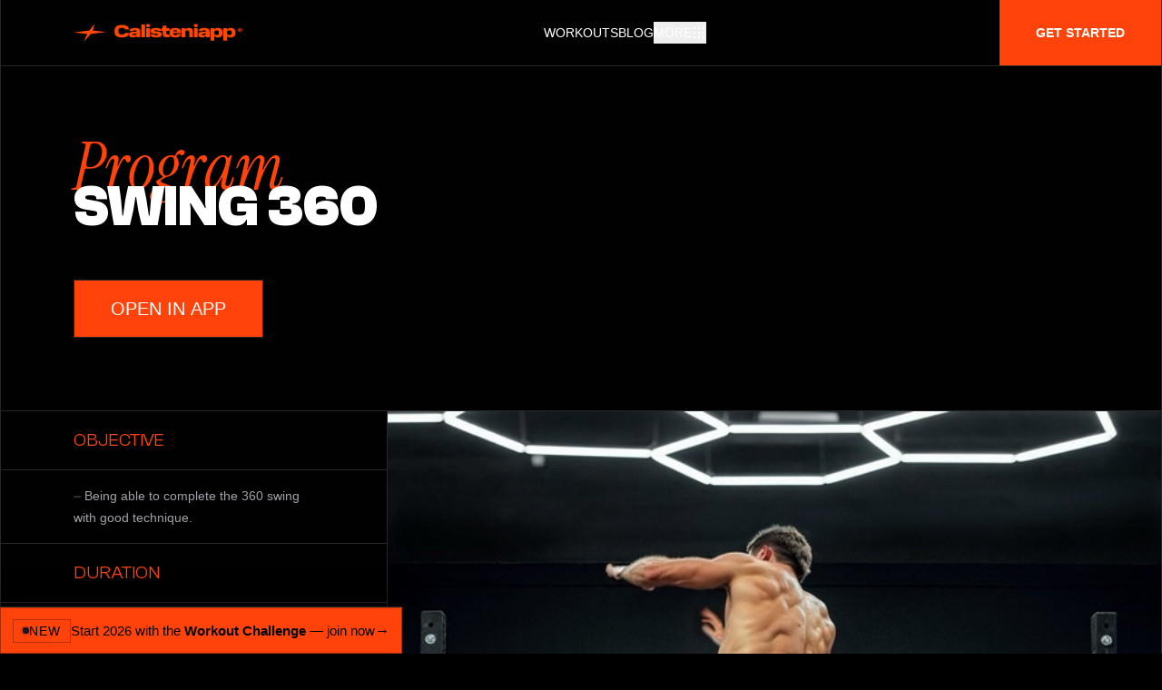

--- FILE ---
content_type: text/html; charset=utf-8
request_url: https://calisteniapp.com/programs/swing_360/PL010
body_size: 17416
content:
<!DOCTYPE html><html lang="en"><head><meta charSet="utf-8" data-next-head=""/><meta name="viewport" content="minimum-scale=1, initial-scale=1, width=device-width" data-next-head=""/><title data-next-head="">Swing 360</title><meta name="description" content="The swing 360 is one of the basic tricks of dynamics. It consists of doing a full turn in the air and then grabbing the bar again. With this routine y" data-next-head=""/><meta property="og:type" content="website" data-next-head=""/><link rel="canonical" href="https://calisteniapp.com/programs/swing_360/PL010" data-next-head=""/><meta name="og:title" property="og:title" content="Swing 360" data-next-head=""/><meta name="og:description" property="og:description" content="The swing 360 is one of the basic tricks of dynamics. It consists of doing a full turn in the air and then grabbing the bar again. With this routine y" data-next-head=""/><meta property="og:site_name" content="Calisteniapp.com" data-next-head=""/><meta property="og:url" content="https://calisteniapp.com/programs/swing_360/PL010" data-next-head=""/><meta name="twitter:card" content="summary_large_image" data-next-head=""/><meta property="twitter:domain" content="calisteniapp.com" data-next-head=""/><meta property="twitter:url" content="https://calisteniapp.com/programs/swing_360/PL010" data-next-head=""/><meta name="twitter:title" content="Swing 360" data-next-head=""/><meta name="twitter:description" content="The swing 360 is one of the basic tricks of dynamics. It consists of doing a full turn in the air and then grabbing the bar again. With this routine y" data-next-head=""/><link rel="icon" type="image/png" href="/favicon.ico" data-next-head=""/><link rel="apple-touch-icon" href="/favicon.ico" data-next-head=""/><meta property="og:image" content="https://cdn.calisteniapp.com/11_2025/images/program/full/PL010.jpg" data-next-head=""/><meta name="twitter:image" content="https://cdn.calisteniapp.com/11_2025/images/program/full/PL010.jpg" data-next-head=""/><meta name="theme-color" content="transparent"/><meta name="application-name" content="Calisteniapp"/><meta name="apple-mobile-web-app-capable" content="yes"/><meta name="apple-mobile-web-app-status-bar-style" content="default"/><meta name="apple-mobile-web-app-title" content="Calisteniapp"/><meta name="format-detection" content="telephone=no"/><meta name="mobile-web-app-capable" content="yes"/><meta name="theme-color" content="##ff8a00"/><link rel="apple-touch-icon" sizes="16x16" href="/favicon.ico"/><link rel="icon" href="/favicon.ico" color="##ff8a00"/><link rel="mask-icon" href="/favicon.ico" color="##ff8a00"/><link rel="shortcut icon" href="/favicon.ico"/><meta property="og:type" content="website"/><meta property="og:site_name" content="Calisteniapp"/><meta property="og:locale" content="en"/><meta property="og:locale:alternate" content="es_ES"/><meta property="og:image" content="/opengraph/og-image.jpg"/><meta property="og:image:width" content="1200"/><meta property="og:image:height" content="630"/><meta property="og:image:alt" content="Calisteniapp"/><meta property="og:image:type" content="image/jpg"/><meta name="twitter:image" content="/opengraph/og-image.jpg"/><meta name="twitter:card" content="summary_large_image"/><meta name="twitter:site" content="@calisteniapp"/><link rel="preload" href="/_next/static/media/e4af272ccee01ff0-s.p.woff2" as="font" type="font/woff2" crossorigin="anonymous" data-next-font="size-adjust"/><link rel="preload" href="/_next/static/media/ebe2942449c35e62-s.p.ttf" as="font" type="font/ttf" crossorigin="anonymous" data-next-font="size-adjust"/><link rel="preload" href="/_next/static/media/2c8e70aa2ead9fbf-s.p.ttf" as="font" type="font/ttf" crossorigin="anonymous" data-next-font="size-adjust"/><link rel="preload" href="/_next/static/css/c6eaac4749dac75d.css" as="style"/><script defer="" src="https://eu.umami.is/script.js" data-website-id="dcd0f16d-4db6-4b93-9ab7-725c437b0bfa"></script><link rel="stylesheet" href="/_next/static/css/c6eaac4749dac75d.css" data-n-g=""/><noscript data-n-css=""></noscript><script defer="" noModule="" src="/_next/static/chunks/polyfills-42372ed130431b0a.js"></script><script src="/_next/static/chunks/webpack-99466b353fbcaa70.js" defer=""></script><script src="/_next/static/chunks/framework-18432b8af43d2065.js" defer=""></script><script src="/_next/static/chunks/main-3037a03e530d91e5.js" defer=""></script><script src="/_next/static/chunks/pages/_app-21edfa3977f4a82c.js" defer=""></script><script src="/_next/static/chunks/6250-39baf5394732e562.js" defer=""></script><script src="/_next/static/chunks/1707-1d9710b5987c52f2.js" defer=""></script><script src="/_next/static/chunks/2453-9ae6b5f5edbc230c.js" defer=""></script><script src="/_next/static/chunks/4015-fc30fa7915b4845f.js" defer=""></script><script src="/_next/static/chunks/pages/programs/%5Bname%5D/%5Bid%5D-0a2b2e9bda17d6d1.js" defer=""></script><script src="/_next/static/_ZXsVae8_T2HI6oIewEFX/_buildManifest.js" defer=""></script><script src="/_next/static/_ZXsVae8_T2HI6oIewEFX/_ssgManifest.js" defer=""></script></head><body><link rel="preload" as="image" href="https://cdn.calisteniapp.com/11_2025/images/program/full/PL010.jpg"/><link rel="preload" as="image" href="/images/barMania.svg"/><link rel="preload" as="image" href="/assets/svg/sthenos.svg"/><div id="__next"><div class="__variable_f367f3  __variable_6d77ca  __variable_7b0599 min-h-screen" style="--promo-banner-height:clamp(38px, 5.2vw, 52px);padding-bottom:calc(var(--promo-banner-height) + env(safe-area-inset-bottom))"><main><div class="selection:bg-white selection:text-black scroll-smooth"><div class="bg-black"><section class="fixed w-full z-50"><div class="2xl:max-w-7xl mx-auto"><div class="w-full mx-auto bg-black max-w-7xl text-white text-sm border-x border-b border-zinc-800"><div class="relative flex flex-col w-full mx-auto bg-black md:items-center md:justify-between md:flex-row"><div class="flex p-2 lg:pl-16 flex-row items-center justify-between lg:justify-start"><a href="/"><svg class="h-5 ml-4 text-accent-500" viewBox="0 0 1033 111" fill="none" xmlns="http://www.w3.org/2000/svg"><path d="M117.11 41.97L200.43 51.59L104.58 63.37L63.36 110.55L83.32 63.63L0 54.01L95.85 42.22L130.89 0L117.11 41.97Z" fill="#FD4700"></path><path d="M250.79 46.33C250.79 39.05 251.81 32.9399 253.84 27.9799C255.87 23.0199 258.8 19.05 262.61 16.05C266.42 13.05 271.1 10.91 276.63 9.62995C282.16 8.34995 288.38 7.69995 295.3 7.69995C308.07 7.69995 318.32 9.78995 326.06 13.96C333.8 18.13 338.13 25.53 339.06 36.16H314.77C314.06 32.02 312.02 29.31 308.67 28.03C305.32 26.75 300.86 26.1 295.3 26.1C292.45 26.1 289.77 26.2799 287.27 26.6399C284.77 26.9999 282.63 27.71 280.85 28.78C279.07 29.85 277.66 31.42 276.62 33.49C275.59 35.56 275.07 38.2999 275.07 41.7299V50.93C275.07 54.28 275.57 56.9699 276.57 59.0099C277.57 61.0399 278.96 62.59 280.74 63.66C282.52 64.73 284.66 65.44 287.16 65.8C289.66 66.16 292.37 66.3399 295.29 66.3399C300.57 66.3399 304.92 65.72 308.34 64.47C311.76 63.22 313.94 60.71 314.87 56.93H339.16C338.09 67.06 333.69 74.23 325.95 78.44C318.21 82.65 307.99 84.75 295.3 84.75C288.38 84.75 282.16 84.14 276.63 82.93C271.1 81.72 266.43 79.65 262.61 76.72C258.79 73.8 255.87 69.86 253.84 64.9C251.81 59.94 250.79 53.76 250.79 46.34V46.33Z" fill="#FD4700"></path><path d="M339.27 67.8299C339.27 62.0499 341.37 57.6499 345.58 54.6199C349.79 51.5899 356.35 49.9299 365.27 49.6399L385.6 48.9999V47.1799C385.6 44.6799 384.76 42.9899 383.09 42.0999C381.41 41.2099 378.86 40.7599 375.44 40.7599C371.8 40.7599 369.18 41.1699 367.58 41.9899C365.98 42.8099 364.99 44.0099 364.64 45.5699H341.53C342.24 39.2899 345.36 34.5299 350.89 31.2899C356.42 28.0399 364.64 26.4199 375.55 26.4199C386.46 26.4199 394.59 28.1099 400.16 31.4999C405.72 34.8899 408.5 40.1099 408.5 47.1699V83.1199H386.35V75.3099C384.42 78.1599 381.52 80.4499 377.63 82.1599C373.74 83.8699 368.7 84.7299 362.49 84.7299C354.71 84.7299 348.9 83.2299 345.05 80.2399C341.2 77.2399 339.27 73.1099 339.27 67.8299ZM362.49 65.9099C362.49 67.6199 363.13 68.8199 364.42 69.4899C365.7 70.1699 367.88 70.5099 370.95 70.5099C375.51 70.5099 379.1 69.7599 381.7 68.2599C384.3 66.7599 385.61 64.5899 385.61 61.7299V60.1199L370.95 60.6599C367.88 60.7299 365.71 61.0899 364.42 61.7299C363.14 62.3699 362.49 63.4799 362.49 65.0499V65.9099Z" fill="#FD4700"></path><path d="M414.59 5.02979H437.59V83.1398H414.59V5.02979Z" fill="#FD4700"></path><path d="M443.37 11.9799C443.37 8.69989 444.46 6.23989 446.63 4.59989C448.8 2.95989 451.82 2.13989 455.67 2.13989C459.52 2.13989 462.64 2.95989 464.82 4.59989C466.99 6.23989 468.08 8.69989 468.08 11.9799C468.08 15.2599 466.99 17.7399 464.82 19.4199C462.64 21.0999 459.59 21.9299 455.67 21.9299C451.75 21.9299 448.8 21.0899 446.63 19.4199C444.45 17.7499 443.37 15.2699 443.37 11.9799ZM444.23 28.0299H467.23V83.1299H444.23V28.0299Z" fill="#FD4700"></path><path d="M470.66 65.2699H493.98C494.34 67.4799 495.49 68.9999 497.46 69.8199C499.42 70.6399 502.22 71.0499 505.86 71.0499C509.85 71.0499 512.69 70.7699 514.37 70.1899C516.04 69.6199 516.88 68.6599 516.88 67.2999C516.88 64.6599 514.51 63.2499 509.76 63.0699C505.02 62.8899 499.84 62.5499 494.25 62.0499C488.65 61.5499 483.48 60.1799 478.74 57.9299C474 55.6799 471.63 51.2099 471.63 44.4999C471.63 41.2199 472.4 38.4399 473.93 36.1599C475.46 33.8799 477.66 32.0199 480.51 30.5999C483.36 29.1699 486.8 28.1199 490.84 27.4399C494.87 26.7599 499.35 26.4199 504.27 26.4199C514.9 26.4199 523.1 27.8599 528.88 30.7499C534.66 33.6399 537.8 38.3999 538.3 45.0299H515.08C514.58 43.0299 513.48 41.7099 511.76 41.0699C510.05 40.4299 507.55 40.1099 504.27 40.1099C500.99 40.1099 498.62 40.3399 496.94 40.8099C495.26 41.2699 494.43 42.1799 494.43 43.5399C494.43 45.8199 496.8 47.0399 501.55 47.1799C506.29 47.3199 511.46 47.6599 517.06 48.1999C522.66 48.7399 527.83 50.1599 532.57 52.4799C537.31 54.7999 539.69 59.2699 539.69 65.9099C539.69 72.5499 536.8 77.3399 531.02 80.2999C525.24 83.2599 516.86 84.7399 505.88 84.7399C494.9 84.7399 486.46 83.2999 480.58 80.4099C474.7 77.5199 471.4 72.4799 470.68 65.2699H470.66Z" fill="#FD4700"></path><path d="M545.55 62.06V44.62H538.27V28.04H545.55V11.98H568.55V28.03H586.63V44.61H568.55V59.05C568.55 61.69 569.23 63.6 570.58 64.77C571.93 65.95 574.22 66.54 577.43 66.54H586.63V83.12H566.73C559.24 83.12 553.84 81.46 550.52 78.14C547.2 74.82 545.55 69.46 545.55 62.04V62.06Z" fill="#FD4700"></path><path d="M586.96 55.7399C586.96 45.3299 589.94 37.8399 595.89 33.2699C601.84 28.7099 610.6 26.4199 622.16 26.4199C633.72 26.4199 642.01 28.4899 648.11 32.6299C654.21 36.7699 657.26 44.0399 657.26 54.4599V58.1999H609.54V59.9099C609.54 63.9099 610.61 66.6199 612.75 68.0399C614.89 69.4699 618.03 70.1799 622.17 70.1799C626.31 70.1799 629.19 69.6999 631.05 68.7399C632.9 67.7799 634.12 66.2299 634.69 64.0899H657.27C655.91 71.2199 652.33 76.4499 646.52 79.7599C640.71 83.0799 632.59 84.7299 622.18 84.7299C610.62 84.7299 601.87 82.5399 595.91 78.1499C589.95 73.7599 586.98 66.2899 586.98 55.7299L586.96 55.7399ZM622.16 40.5499C618.09 40.5499 614.97 41.0999 612.8 42.2099C610.62 43.3199 609.54 45.0799 609.54 47.5099H634.9C634.83 45.0099 633.81 43.2299 631.85 42.1599C629.89 41.0899 626.66 40.5599 622.17 40.5599L622.16 40.5499Z" fill="#FD4700"></path><path d="M707.54 83.1299V49.3199C707.54 46.6099 706.52 44.6999 704.49 43.5999C702.46 42.4999 699.62 41.9399 695.98 41.9399C692.34 41.9399 689.69 42.4899 687.58 43.5999C685.48 44.7099 684.42 46.6099 684.42 49.3199V83.1299H661.42V28.0299H683.89V37.0199C685.67 33.4499 688.65 30.7999 692.82 29.0499C696.99 27.2999 701.68 26.4299 706.89 26.4299C714.59 26.4299 720.46 28.0499 724.49 31.2999C728.52 34.5499 730.54 39.8799 730.54 47.2999V83.1399H707.54V83.1299Z" fill="#FD4700"></path><path d="M735.89 11.9799C735.89 8.69989 736.98 6.23989 739.15 4.59989C741.32 2.95989 744.34 2.13989 748.19 2.13989C752.04 2.13989 755.16 2.95989 757.34 4.59989C759.51 6.23989 760.6 8.69989 760.6 11.9799C760.6 15.2599 759.51 17.7399 757.34 19.4199C755.16 21.0999 752.11 21.9299 748.19 21.9299C744.27 21.9299 741.32 21.0899 739.15 19.4199C736.97 17.7499 735.89 15.2699 735.89 11.9799ZM736.75 28.0299H759.75V83.1299H736.75V28.0299Z" fill="#FD4700"></path><path d="M763.17 67.8299C763.17 62.0499 765.27 57.6499 769.48 54.6199C773.69 51.5899 780.25 49.9299 789.17 49.6399L809.5 48.9999V47.1799C809.5 44.6799 808.66 42.9899 806.99 42.0999C805.31 41.2099 802.76 40.7599 799.34 40.7599C795.7 40.7599 793.08 41.1699 791.48 41.9899C789.88 42.8099 788.89 44.0099 788.54 45.5699H765.43C766.14 39.2899 769.26 34.5299 774.79 31.2899C780.32 28.0399 788.54 26.4199 799.45 26.4199C810.36 26.4199 818.49 28.1099 824.06 31.4999C829.62 34.8899 832.4 40.1099 832.4 47.1699V83.1199H810.25V75.3099C808.32 78.1599 805.42 80.4499 801.53 82.1599C797.64 83.8699 792.6 84.7299 786.39 84.7299C778.61 84.7299 772.8 83.2299 768.95 80.2399C765.1 77.2399 763.17 73.1099 763.17 67.8299ZM786.39 65.9099C786.39 67.6199 787.03 68.8199 788.32 69.4899C789.6 70.1699 791.78 70.5099 794.85 70.5099C799.41 70.5099 803 69.7599 805.6 68.2599C808.2 66.7599 809.51 64.5899 809.51 61.7299V60.1199L794.85 60.6599C791.78 60.7299 789.61 61.0899 788.32 61.7299C787.04 62.3699 786.39 63.4799 786.39 65.0499V65.9099Z" fill="#FD4700"></path><path d="M838.5 28.0299H860.97V36.0499C863.18 32.7699 866.27 30.3399 870.22 28.7699C874.18 27.1999 878.97 26.4199 884.61 26.4199C893.24 26.4199 900.03 28.6999 904.99 33.2699C909.95 37.8399 912.43 45.3299 912.43 55.7399C912.43 66.1499 909.97 73.0599 905.05 77.7299C900.13 82.3999 893.32 84.7399 884.61 84.7399C879.19 84.7399 874.55 84.0299 870.7 82.5999C866.85 81.1699 863.78 78.9999 861.5 76.0699V104.53H838.5V28.0299ZM889.1 60.1299V51.0399C889.1 47.4699 887.98 45.0299 885.73 43.7099C883.48 42.3899 880.01 41.7299 875.3 41.7299C870.59 41.7299 867.02 42.3899 864.81 43.7099C862.6 45.0299 861.49 47.4699 861.49 51.0399V60.1299C861.49 63.8399 862.59 66.3199 864.81 67.5699C867.02 68.8199 870.52 69.4399 875.3 69.4399C880.08 69.4399 883.49 68.8199 885.73 67.5699C887.98 66.3199 889.1 63.8399 889.1 60.1299Z" fill="#FD4700"></path><path d="M916.6 28.0299H939.07V36.0499C941.28 32.7699 944.37 30.3399 948.32 28.7699C952.28 27.1999 957.07 26.4199 962.71 26.4199C971.34 26.4199 978.13 28.6999 983.09 33.2699C988.05 37.8399 990.53 45.3299 990.53 55.7399C990.53 66.1499 988.07 73.0599 983.15 77.7299C978.23 82.3999 971.42 84.7399 962.71 84.7399C957.29 84.7399 952.65 84.0299 948.8 82.5999C944.95 81.1699 941.88 78.9999 939.6 76.0699V104.53H916.6V28.0299ZM967.21 60.1299V51.0399C967.21 47.4699 966.09 45.0299 963.84 43.7099C961.59 42.3899 958.12 41.7299 953.41 41.7299C948.7 41.7299 945.13 42.3899 942.92 43.7099C940.71 45.0299 939.6 47.4699 939.6 51.0399V60.1299C939.6 63.8399 940.7 66.3199 942.92 67.5699C945.13 68.8199 948.63 69.4399 953.41 69.4399C958.19 69.4399 961.6 68.8199 963.84 67.5699C966.09 66.3199 967.21 63.8399 967.21 60.1299Z" fill="#FD4700"></path><path d="M1004.87 39.5299C1004.87 35.9299 1006.07 33.1199 1008.48 31.0899C1010.88 29.0599 1014.25 28.0399 1018.56 28.0399C1022.87 28.0399 1026.23 29.0599 1028.61 31.0899C1030.99 33.1199 1032.18 35.9399 1032.18 39.5299C1032.18 43.1199 1030.99 45.9399 1028.61 47.9699C1026.23 49.9999 1022.88 51.0199 1018.56 51.0199C1014.24 51.0199 1010.88 49.9999 1008.48 47.9699C1006.08 45.9399 1004.87 43.1299 1004.87 39.5299ZM1028.77 40.4199V38.5399C1028.77 36.0099 1027.85 34.0999 1026.01 32.8099C1024.17 31.5199 1021.69 30.8799 1018.56 30.8799C1015.43 30.8799 1012.91 31.5299 1011.06 32.8299C1009.21 34.1299 1008.28 36.0399 1008.28 38.5699V40.3899C1008.28 42.9599 1009.19 44.9099 1011.01 46.2099C1012.83 47.5199 1015.34 48.1699 1018.56 48.1699C1021.78 48.1699 1024.28 47.5199 1026.07 46.2099C1027.87 44.8999 1028.77 42.9699 1028.77 40.4199ZM1011.7 39.4999C1011.7 37.7599 1012.26 36.3599 1013.38 35.2999C1014.5 34.2499 1016.25 33.7199 1018.63 33.7199C1020.44 33.7199 1021.95 34.0299 1023.18 34.6499C1024.4 35.2699 1025.06 36.4399 1025.14 38.1599H1020.77C1020.75 37.7999 1020.54 37.5399 1020.13 37.3799C1019.73 37.2199 1019.23 37.1399 1018.63 37.1399C1017.84 37.1399 1017.26 37.2899 1016.89 37.5999C1016.52 37.9099 1016.33 38.3399 1016.33 38.8899V40.0999C1016.33 40.6999 1016.51 41.1499 1016.87 41.4699C1017.23 41.7899 1017.81 41.9499 1018.59 41.9499C1019.19 41.9499 1019.69 41.8899 1020.09 41.7599C1020.49 41.6299 1020.72 41.3799 1020.76 40.9899H1025.16C1024.95 42.5399 1024.24 43.6599 1023.04 44.3399C1021.84 45.0199 1020.35 45.3599 1018.59 45.3599C1016.23 45.3599 1014.49 44.8299 1013.37 43.7599C1012.25 42.6999 1011.69 41.2699 1011.69 39.4799L1011.7 39.4999Z" fill="#FD4700"></path></svg></a><div class="inline-flexitems-center justify-center p-2 text-gray-400 hover:text-white focus:outline-none focus:text-white md:hidden"><div class=" md:inline"><div class="relative"><nav class="sm:h-10 relative flex items-center justify-around w-full"><div class="flex items-center justify-between flex-1"><div class="flex items-center "><button type="button" class="md:mt-0 hover:text-accent-500 text-sm focus:text-white focus:outline-none focus:shadow-outline focus:ring-2 ring-offset-current ring-offset-2  transition duration-500 ease-in-out flex items-center gap-3 uppercase transform" id="main-menu" aria-label="Main menu" aria-haspopup="true"><span class="hidden sm:block">More</span><svg class="size-4" focusable="false" preserveAspectRatio="xMidYMid meet" xmlns="http://www.w3.org/2000/svg" fill="currentColor" viewBox="0 0 32 32" aria-hidden="true"><path d="M14 4H18V8H14zM4 4H8V8H4zM24 4H28V8H24zM14 14H18V18H14zM4 14H8V18H4zM24 14H28V18H24zM14 24H18V28H14zM4 24H8V28H4zM24 24H28V28H24z"></path></svg></button></div></div></nav></div><div class="fixed inset-0 top-0 z-50 h-screen overflow-y-auto transition origin-top transform -translate-y-full 2xl:max-w-7xl mx-auto"><div class="border-x bg-black relative max-w-7xl mx-auto border-zinc-800" role="menu" aria-orientation="vertical" aria-labelledby="main-menu"><div class="border-zinc-800 bg-black border-b"><div><div class="flex items-center justify-between px-6 py-6"><div class="hover:text-white tracking-relaxed text-base font-light tracking-tighter text-darker transition duration-500 ease-in-out transform"><div class="focus:outline-none focus:shadow-outline"><a href="/"><svg class="h-5 text-accent-500 sm:hidden" viewBox="0 0 1033 111" fill="none" xmlns="http://www.w3.org/2000/svg"><path d="M117.11 41.97L200.43 51.59L104.58 63.37L63.36 110.55L83.32 63.63L0 54.01L95.85 42.22L130.89 0L117.11 41.97Z" fill="#FD4700"></path><path d="M250.79 46.33C250.79 39.05 251.81 32.9399 253.84 27.9799C255.87 23.0199 258.8 19.05 262.61 16.05C266.42 13.05 271.1 10.91 276.63 9.62995C282.16 8.34995 288.38 7.69995 295.3 7.69995C308.07 7.69995 318.32 9.78995 326.06 13.96C333.8 18.13 338.13 25.53 339.06 36.16H314.77C314.06 32.02 312.02 29.31 308.67 28.03C305.32 26.75 300.86 26.1 295.3 26.1C292.45 26.1 289.77 26.2799 287.27 26.6399C284.77 26.9999 282.63 27.71 280.85 28.78C279.07 29.85 277.66 31.42 276.62 33.49C275.59 35.56 275.07 38.2999 275.07 41.7299V50.93C275.07 54.28 275.57 56.9699 276.57 59.0099C277.57 61.0399 278.96 62.59 280.74 63.66C282.52 64.73 284.66 65.44 287.16 65.8C289.66 66.16 292.37 66.3399 295.29 66.3399C300.57 66.3399 304.92 65.72 308.34 64.47C311.76 63.22 313.94 60.71 314.87 56.93H339.16C338.09 67.06 333.69 74.23 325.95 78.44C318.21 82.65 307.99 84.75 295.3 84.75C288.38 84.75 282.16 84.14 276.63 82.93C271.1 81.72 266.43 79.65 262.61 76.72C258.79 73.8 255.87 69.86 253.84 64.9C251.81 59.94 250.79 53.76 250.79 46.34V46.33Z" fill="#FD4700"></path><path d="M339.27 67.8299C339.27 62.0499 341.37 57.6499 345.58 54.6199C349.79 51.5899 356.35 49.9299 365.27 49.6399L385.6 48.9999V47.1799C385.6 44.6799 384.76 42.9899 383.09 42.0999C381.41 41.2099 378.86 40.7599 375.44 40.7599C371.8 40.7599 369.18 41.1699 367.58 41.9899C365.98 42.8099 364.99 44.0099 364.64 45.5699H341.53C342.24 39.2899 345.36 34.5299 350.89 31.2899C356.42 28.0399 364.64 26.4199 375.55 26.4199C386.46 26.4199 394.59 28.1099 400.16 31.4999C405.72 34.8899 408.5 40.1099 408.5 47.1699V83.1199H386.35V75.3099C384.42 78.1599 381.52 80.4499 377.63 82.1599C373.74 83.8699 368.7 84.7299 362.49 84.7299C354.71 84.7299 348.9 83.2299 345.05 80.2399C341.2 77.2399 339.27 73.1099 339.27 67.8299ZM362.49 65.9099C362.49 67.6199 363.13 68.8199 364.42 69.4899C365.7 70.1699 367.88 70.5099 370.95 70.5099C375.51 70.5099 379.1 69.7599 381.7 68.2599C384.3 66.7599 385.61 64.5899 385.61 61.7299V60.1199L370.95 60.6599C367.88 60.7299 365.71 61.0899 364.42 61.7299C363.14 62.3699 362.49 63.4799 362.49 65.0499V65.9099Z" fill="#FD4700"></path><path d="M414.59 5.02979H437.59V83.1398H414.59V5.02979Z" fill="#FD4700"></path><path d="M443.37 11.9799C443.37 8.69989 444.46 6.23989 446.63 4.59989C448.8 2.95989 451.82 2.13989 455.67 2.13989C459.52 2.13989 462.64 2.95989 464.82 4.59989C466.99 6.23989 468.08 8.69989 468.08 11.9799C468.08 15.2599 466.99 17.7399 464.82 19.4199C462.64 21.0999 459.59 21.9299 455.67 21.9299C451.75 21.9299 448.8 21.0899 446.63 19.4199C444.45 17.7499 443.37 15.2699 443.37 11.9799ZM444.23 28.0299H467.23V83.1299H444.23V28.0299Z" fill="#FD4700"></path><path d="M470.66 65.2699H493.98C494.34 67.4799 495.49 68.9999 497.46 69.8199C499.42 70.6399 502.22 71.0499 505.86 71.0499C509.85 71.0499 512.69 70.7699 514.37 70.1899C516.04 69.6199 516.88 68.6599 516.88 67.2999C516.88 64.6599 514.51 63.2499 509.76 63.0699C505.02 62.8899 499.84 62.5499 494.25 62.0499C488.65 61.5499 483.48 60.1799 478.74 57.9299C474 55.6799 471.63 51.2099 471.63 44.4999C471.63 41.2199 472.4 38.4399 473.93 36.1599C475.46 33.8799 477.66 32.0199 480.51 30.5999C483.36 29.1699 486.8 28.1199 490.84 27.4399C494.87 26.7599 499.35 26.4199 504.27 26.4199C514.9 26.4199 523.1 27.8599 528.88 30.7499C534.66 33.6399 537.8 38.3999 538.3 45.0299H515.08C514.58 43.0299 513.48 41.7099 511.76 41.0699C510.05 40.4299 507.55 40.1099 504.27 40.1099C500.99 40.1099 498.62 40.3399 496.94 40.8099C495.26 41.2699 494.43 42.1799 494.43 43.5399C494.43 45.8199 496.8 47.0399 501.55 47.1799C506.29 47.3199 511.46 47.6599 517.06 48.1999C522.66 48.7399 527.83 50.1599 532.57 52.4799C537.31 54.7999 539.69 59.2699 539.69 65.9099C539.69 72.5499 536.8 77.3399 531.02 80.2999C525.24 83.2599 516.86 84.7399 505.88 84.7399C494.9 84.7399 486.46 83.2999 480.58 80.4099C474.7 77.5199 471.4 72.4799 470.68 65.2699H470.66Z" fill="#FD4700"></path><path d="M545.55 62.06V44.62H538.27V28.04H545.55V11.98H568.55V28.03H586.63V44.61H568.55V59.05C568.55 61.69 569.23 63.6 570.58 64.77C571.93 65.95 574.22 66.54 577.43 66.54H586.63V83.12H566.73C559.24 83.12 553.84 81.46 550.52 78.14C547.2 74.82 545.55 69.46 545.55 62.04V62.06Z" fill="#FD4700"></path><path d="M586.96 55.7399C586.96 45.3299 589.94 37.8399 595.89 33.2699C601.84 28.7099 610.6 26.4199 622.16 26.4199C633.72 26.4199 642.01 28.4899 648.11 32.6299C654.21 36.7699 657.26 44.0399 657.26 54.4599V58.1999H609.54V59.9099C609.54 63.9099 610.61 66.6199 612.75 68.0399C614.89 69.4699 618.03 70.1799 622.17 70.1799C626.31 70.1799 629.19 69.6999 631.05 68.7399C632.9 67.7799 634.12 66.2299 634.69 64.0899H657.27C655.91 71.2199 652.33 76.4499 646.52 79.7599C640.71 83.0799 632.59 84.7299 622.18 84.7299C610.62 84.7299 601.87 82.5399 595.91 78.1499C589.95 73.7599 586.98 66.2899 586.98 55.7299L586.96 55.7399ZM622.16 40.5499C618.09 40.5499 614.97 41.0999 612.8 42.2099C610.62 43.3199 609.54 45.0799 609.54 47.5099H634.9C634.83 45.0099 633.81 43.2299 631.85 42.1599C629.89 41.0899 626.66 40.5599 622.17 40.5599L622.16 40.5499Z" fill="#FD4700"></path><path d="M707.54 83.1299V49.3199C707.54 46.6099 706.52 44.6999 704.49 43.5999C702.46 42.4999 699.62 41.9399 695.98 41.9399C692.34 41.9399 689.69 42.4899 687.58 43.5999C685.48 44.7099 684.42 46.6099 684.42 49.3199V83.1299H661.42V28.0299H683.89V37.0199C685.67 33.4499 688.65 30.7999 692.82 29.0499C696.99 27.2999 701.68 26.4299 706.89 26.4299C714.59 26.4299 720.46 28.0499 724.49 31.2999C728.52 34.5499 730.54 39.8799 730.54 47.2999V83.1399H707.54V83.1299Z" fill="#FD4700"></path><path d="M735.89 11.9799C735.89 8.69989 736.98 6.23989 739.15 4.59989C741.32 2.95989 744.34 2.13989 748.19 2.13989C752.04 2.13989 755.16 2.95989 757.34 4.59989C759.51 6.23989 760.6 8.69989 760.6 11.9799C760.6 15.2599 759.51 17.7399 757.34 19.4199C755.16 21.0999 752.11 21.9299 748.19 21.9299C744.27 21.9299 741.32 21.0899 739.15 19.4199C736.97 17.7499 735.89 15.2699 735.89 11.9799ZM736.75 28.0299H759.75V83.1299H736.75V28.0299Z" fill="#FD4700"></path><path d="M763.17 67.8299C763.17 62.0499 765.27 57.6499 769.48 54.6199C773.69 51.5899 780.25 49.9299 789.17 49.6399L809.5 48.9999V47.1799C809.5 44.6799 808.66 42.9899 806.99 42.0999C805.31 41.2099 802.76 40.7599 799.34 40.7599C795.7 40.7599 793.08 41.1699 791.48 41.9899C789.88 42.8099 788.89 44.0099 788.54 45.5699H765.43C766.14 39.2899 769.26 34.5299 774.79 31.2899C780.32 28.0399 788.54 26.4199 799.45 26.4199C810.36 26.4199 818.49 28.1099 824.06 31.4999C829.62 34.8899 832.4 40.1099 832.4 47.1699V83.1199H810.25V75.3099C808.32 78.1599 805.42 80.4499 801.53 82.1599C797.64 83.8699 792.6 84.7299 786.39 84.7299C778.61 84.7299 772.8 83.2299 768.95 80.2399C765.1 77.2399 763.17 73.1099 763.17 67.8299ZM786.39 65.9099C786.39 67.6199 787.03 68.8199 788.32 69.4899C789.6 70.1699 791.78 70.5099 794.85 70.5099C799.41 70.5099 803 69.7599 805.6 68.2599C808.2 66.7599 809.51 64.5899 809.51 61.7299V60.1199L794.85 60.6599C791.78 60.7299 789.61 61.0899 788.32 61.7299C787.04 62.3699 786.39 63.4799 786.39 65.0499V65.9099Z" fill="#FD4700"></path><path d="M838.5 28.0299H860.97V36.0499C863.18 32.7699 866.27 30.3399 870.22 28.7699C874.18 27.1999 878.97 26.4199 884.61 26.4199C893.24 26.4199 900.03 28.6999 904.99 33.2699C909.95 37.8399 912.43 45.3299 912.43 55.7399C912.43 66.1499 909.97 73.0599 905.05 77.7299C900.13 82.3999 893.32 84.7399 884.61 84.7399C879.19 84.7399 874.55 84.0299 870.7 82.5999C866.85 81.1699 863.78 78.9999 861.5 76.0699V104.53H838.5V28.0299ZM889.1 60.1299V51.0399C889.1 47.4699 887.98 45.0299 885.73 43.7099C883.48 42.3899 880.01 41.7299 875.3 41.7299C870.59 41.7299 867.02 42.3899 864.81 43.7099C862.6 45.0299 861.49 47.4699 861.49 51.0399V60.1299C861.49 63.8399 862.59 66.3199 864.81 67.5699C867.02 68.8199 870.52 69.4399 875.3 69.4399C880.08 69.4399 883.49 68.8199 885.73 67.5699C887.98 66.3199 889.1 63.8399 889.1 60.1299Z" fill="#FD4700"></path><path d="M916.6 28.0299H939.07V36.0499C941.28 32.7699 944.37 30.3399 948.32 28.7699C952.28 27.1999 957.07 26.4199 962.71 26.4199C971.34 26.4199 978.13 28.6999 983.09 33.2699C988.05 37.8399 990.53 45.3299 990.53 55.7399C990.53 66.1499 988.07 73.0599 983.15 77.7299C978.23 82.3999 971.42 84.7399 962.71 84.7399C957.29 84.7399 952.65 84.0299 948.8 82.5999C944.95 81.1699 941.88 78.9999 939.6 76.0699V104.53H916.6V28.0299ZM967.21 60.1299V51.0399C967.21 47.4699 966.09 45.0299 963.84 43.7099C961.59 42.3899 958.12 41.7299 953.41 41.7299C948.7 41.7299 945.13 42.3899 942.92 43.7099C940.71 45.0299 939.6 47.4699 939.6 51.0399V60.1299C939.6 63.8399 940.7 66.3199 942.92 67.5699C945.13 68.8199 948.63 69.4399 953.41 69.4399C958.19 69.4399 961.6 68.8199 963.84 67.5699C966.09 66.3199 967.21 63.8399 967.21 60.1299Z" fill="#FD4700"></path><path d="M1004.87 39.5299C1004.87 35.9299 1006.07 33.1199 1008.48 31.0899C1010.88 29.0599 1014.25 28.0399 1018.56 28.0399C1022.87 28.0399 1026.23 29.0599 1028.61 31.0899C1030.99 33.1199 1032.18 35.9399 1032.18 39.5299C1032.18 43.1199 1030.99 45.9399 1028.61 47.9699C1026.23 49.9999 1022.88 51.0199 1018.56 51.0199C1014.24 51.0199 1010.88 49.9999 1008.48 47.9699C1006.08 45.9399 1004.87 43.1299 1004.87 39.5299ZM1028.77 40.4199V38.5399C1028.77 36.0099 1027.85 34.0999 1026.01 32.8099C1024.17 31.5199 1021.69 30.8799 1018.56 30.8799C1015.43 30.8799 1012.91 31.5299 1011.06 32.8299C1009.21 34.1299 1008.28 36.0399 1008.28 38.5699V40.3899C1008.28 42.9599 1009.19 44.9099 1011.01 46.2099C1012.83 47.5199 1015.34 48.1699 1018.56 48.1699C1021.78 48.1699 1024.28 47.5199 1026.07 46.2099C1027.87 44.8999 1028.77 42.9699 1028.77 40.4199ZM1011.7 39.4999C1011.7 37.7599 1012.26 36.3599 1013.38 35.2999C1014.5 34.2499 1016.25 33.7199 1018.63 33.7199C1020.44 33.7199 1021.95 34.0299 1023.18 34.6499C1024.4 35.2699 1025.06 36.4399 1025.14 38.1599H1020.77C1020.75 37.7999 1020.54 37.5399 1020.13 37.3799C1019.73 37.2199 1019.23 37.1399 1018.63 37.1399C1017.84 37.1399 1017.26 37.2899 1016.89 37.5999C1016.52 37.9099 1016.33 38.3399 1016.33 38.8899V40.0999C1016.33 40.6999 1016.51 41.1499 1016.87 41.4699C1017.23 41.7899 1017.81 41.9499 1018.59 41.9499C1019.19 41.9499 1019.69 41.8899 1020.09 41.7599C1020.49 41.6299 1020.72 41.3799 1020.76 40.9899H1025.16C1024.95 42.5399 1024.24 43.6599 1023.04 44.3399C1021.84 45.0199 1020.35 45.3599 1018.59 45.3599C1016.23 45.3599 1014.49 44.8299 1013.37 43.7599C1012.25 42.6999 1011.69 41.2699 1011.69 39.4799L1011.7 39.4999Z" fill="#FD4700"></path></svg><svg class="h-4 text-accent-500 hidden sm:block" viewBox="0 0 1033 111" fill="none" xmlns="http://www.w3.org/2000/svg"><path d="M117.11 41.97L200.43 51.59L104.58 63.37L63.36 110.55L83.32 63.63L0 54.01L95.85 42.22L130.89 0L117.11 41.97Z" fill="#FD4700"></path><path d="M250.79 46.33C250.79 39.05 251.81 32.9399 253.84 27.9799C255.87 23.0199 258.8 19.05 262.61 16.05C266.42 13.05 271.1 10.91 276.63 9.62995C282.16 8.34995 288.38 7.69995 295.3 7.69995C308.07 7.69995 318.32 9.78995 326.06 13.96C333.8 18.13 338.13 25.53 339.06 36.16H314.77C314.06 32.02 312.02 29.31 308.67 28.03C305.32 26.75 300.86 26.1 295.3 26.1C292.45 26.1 289.77 26.2799 287.27 26.6399C284.77 26.9999 282.63 27.71 280.85 28.78C279.07 29.85 277.66 31.42 276.62 33.49C275.59 35.56 275.07 38.2999 275.07 41.7299V50.93C275.07 54.28 275.57 56.9699 276.57 59.0099C277.57 61.0399 278.96 62.59 280.74 63.66C282.52 64.73 284.66 65.44 287.16 65.8C289.66 66.16 292.37 66.3399 295.29 66.3399C300.57 66.3399 304.92 65.72 308.34 64.47C311.76 63.22 313.94 60.71 314.87 56.93H339.16C338.09 67.06 333.69 74.23 325.95 78.44C318.21 82.65 307.99 84.75 295.3 84.75C288.38 84.75 282.16 84.14 276.63 82.93C271.1 81.72 266.43 79.65 262.61 76.72C258.79 73.8 255.87 69.86 253.84 64.9C251.81 59.94 250.79 53.76 250.79 46.34V46.33Z" fill="#FD4700"></path><path d="M339.27 67.8299C339.27 62.0499 341.37 57.6499 345.58 54.6199C349.79 51.5899 356.35 49.9299 365.27 49.6399L385.6 48.9999V47.1799C385.6 44.6799 384.76 42.9899 383.09 42.0999C381.41 41.2099 378.86 40.7599 375.44 40.7599C371.8 40.7599 369.18 41.1699 367.58 41.9899C365.98 42.8099 364.99 44.0099 364.64 45.5699H341.53C342.24 39.2899 345.36 34.5299 350.89 31.2899C356.42 28.0399 364.64 26.4199 375.55 26.4199C386.46 26.4199 394.59 28.1099 400.16 31.4999C405.72 34.8899 408.5 40.1099 408.5 47.1699V83.1199H386.35V75.3099C384.42 78.1599 381.52 80.4499 377.63 82.1599C373.74 83.8699 368.7 84.7299 362.49 84.7299C354.71 84.7299 348.9 83.2299 345.05 80.2399C341.2 77.2399 339.27 73.1099 339.27 67.8299ZM362.49 65.9099C362.49 67.6199 363.13 68.8199 364.42 69.4899C365.7 70.1699 367.88 70.5099 370.95 70.5099C375.51 70.5099 379.1 69.7599 381.7 68.2599C384.3 66.7599 385.61 64.5899 385.61 61.7299V60.1199L370.95 60.6599C367.88 60.7299 365.71 61.0899 364.42 61.7299C363.14 62.3699 362.49 63.4799 362.49 65.0499V65.9099Z" fill="#FD4700"></path><path d="M414.59 5.02979H437.59V83.1398H414.59V5.02979Z" fill="#FD4700"></path><path d="M443.37 11.9799C443.37 8.69989 444.46 6.23989 446.63 4.59989C448.8 2.95989 451.82 2.13989 455.67 2.13989C459.52 2.13989 462.64 2.95989 464.82 4.59989C466.99 6.23989 468.08 8.69989 468.08 11.9799C468.08 15.2599 466.99 17.7399 464.82 19.4199C462.64 21.0999 459.59 21.9299 455.67 21.9299C451.75 21.9299 448.8 21.0899 446.63 19.4199C444.45 17.7499 443.37 15.2699 443.37 11.9799ZM444.23 28.0299H467.23V83.1299H444.23V28.0299Z" fill="#FD4700"></path><path d="M470.66 65.2699H493.98C494.34 67.4799 495.49 68.9999 497.46 69.8199C499.42 70.6399 502.22 71.0499 505.86 71.0499C509.85 71.0499 512.69 70.7699 514.37 70.1899C516.04 69.6199 516.88 68.6599 516.88 67.2999C516.88 64.6599 514.51 63.2499 509.76 63.0699C505.02 62.8899 499.84 62.5499 494.25 62.0499C488.65 61.5499 483.48 60.1799 478.74 57.9299C474 55.6799 471.63 51.2099 471.63 44.4999C471.63 41.2199 472.4 38.4399 473.93 36.1599C475.46 33.8799 477.66 32.0199 480.51 30.5999C483.36 29.1699 486.8 28.1199 490.84 27.4399C494.87 26.7599 499.35 26.4199 504.27 26.4199C514.9 26.4199 523.1 27.8599 528.88 30.7499C534.66 33.6399 537.8 38.3999 538.3 45.0299H515.08C514.58 43.0299 513.48 41.7099 511.76 41.0699C510.05 40.4299 507.55 40.1099 504.27 40.1099C500.99 40.1099 498.62 40.3399 496.94 40.8099C495.26 41.2699 494.43 42.1799 494.43 43.5399C494.43 45.8199 496.8 47.0399 501.55 47.1799C506.29 47.3199 511.46 47.6599 517.06 48.1999C522.66 48.7399 527.83 50.1599 532.57 52.4799C537.31 54.7999 539.69 59.2699 539.69 65.9099C539.69 72.5499 536.8 77.3399 531.02 80.2999C525.24 83.2599 516.86 84.7399 505.88 84.7399C494.9 84.7399 486.46 83.2999 480.58 80.4099C474.7 77.5199 471.4 72.4799 470.68 65.2699H470.66Z" fill="#FD4700"></path><path d="M545.55 62.06V44.62H538.27V28.04H545.55V11.98H568.55V28.03H586.63V44.61H568.55V59.05C568.55 61.69 569.23 63.6 570.58 64.77C571.93 65.95 574.22 66.54 577.43 66.54H586.63V83.12H566.73C559.24 83.12 553.84 81.46 550.52 78.14C547.2 74.82 545.55 69.46 545.55 62.04V62.06Z" fill="#FD4700"></path><path d="M586.96 55.7399C586.96 45.3299 589.94 37.8399 595.89 33.2699C601.84 28.7099 610.6 26.4199 622.16 26.4199C633.72 26.4199 642.01 28.4899 648.11 32.6299C654.21 36.7699 657.26 44.0399 657.26 54.4599V58.1999H609.54V59.9099C609.54 63.9099 610.61 66.6199 612.75 68.0399C614.89 69.4699 618.03 70.1799 622.17 70.1799C626.31 70.1799 629.19 69.6999 631.05 68.7399C632.9 67.7799 634.12 66.2299 634.69 64.0899H657.27C655.91 71.2199 652.33 76.4499 646.52 79.7599C640.71 83.0799 632.59 84.7299 622.18 84.7299C610.62 84.7299 601.87 82.5399 595.91 78.1499C589.95 73.7599 586.98 66.2899 586.98 55.7299L586.96 55.7399ZM622.16 40.5499C618.09 40.5499 614.97 41.0999 612.8 42.2099C610.62 43.3199 609.54 45.0799 609.54 47.5099H634.9C634.83 45.0099 633.81 43.2299 631.85 42.1599C629.89 41.0899 626.66 40.5599 622.17 40.5599L622.16 40.5499Z" fill="#FD4700"></path><path d="M707.54 83.1299V49.3199C707.54 46.6099 706.52 44.6999 704.49 43.5999C702.46 42.4999 699.62 41.9399 695.98 41.9399C692.34 41.9399 689.69 42.4899 687.58 43.5999C685.48 44.7099 684.42 46.6099 684.42 49.3199V83.1299H661.42V28.0299H683.89V37.0199C685.67 33.4499 688.65 30.7999 692.82 29.0499C696.99 27.2999 701.68 26.4299 706.89 26.4299C714.59 26.4299 720.46 28.0499 724.49 31.2999C728.52 34.5499 730.54 39.8799 730.54 47.2999V83.1399H707.54V83.1299Z" fill="#FD4700"></path><path d="M735.89 11.9799C735.89 8.69989 736.98 6.23989 739.15 4.59989C741.32 2.95989 744.34 2.13989 748.19 2.13989C752.04 2.13989 755.16 2.95989 757.34 4.59989C759.51 6.23989 760.6 8.69989 760.6 11.9799C760.6 15.2599 759.51 17.7399 757.34 19.4199C755.16 21.0999 752.11 21.9299 748.19 21.9299C744.27 21.9299 741.32 21.0899 739.15 19.4199C736.97 17.7499 735.89 15.2699 735.89 11.9799ZM736.75 28.0299H759.75V83.1299H736.75V28.0299Z" fill="#FD4700"></path><path d="M763.17 67.8299C763.17 62.0499 765.27 57.6499 769.48 54.6199C773.69 51.5899 780.25 49.9299 789.17 49.6399L809.5 48.9999V47.1799C809.5 44.6799 808.66 42.9899 806.99 42.0999C805.31 41.2099 802.76 40.7599 799.34 40.7599C795.7 40.7599 793.08 41.1699 791.48 41.9899C789.88 42.8099 788.89 44.0099 788.54 45.5699H765.43C766.14 39.2899 769.26 34.5299 774.79 31.2899C780.32 28.0399 788.54 26.4199 799.45 26.4199C810.36 26.4199 818.49 28.1099 824.06 31.4999C829.62 34.8899 832.4 40.1099 832.4 47.1699V83.1199H810.25V75.3099C808.32 78.1599 805.42 80.4499 801.53 82.1599C797.64 83.8699 792.6 84.7299 786.39 84.7299C778.61 84.7299 772.8 83.2299 768.95 80.2399C765.1 77.2399 763.17 73.1099 763.17 67.8299ZM786.39 65.9099C786.39 67.6199 787.03 68.8199 788.32 69.4899C789.6 70.1699 791.78 70.5099 794.85 70.5099C799.41 70.5099 803 69.7599 805.6 68.2599C808.2 66.7599 809.51 64.5899 809.51 61.7299V60.1199L794.85 60.6599C791.78 60.7299 789.61 61.0899 788.32 61.7299C787.04 62.3699 786.39 63.4799 786.39 65.0499V65.9099Z" fill="#FD4700"></path><path d="M838.5 28.0299H860.97V36.0499C863.18 32.7699 866.27 30.3399 870.22 28.7699C874.18 27.1999 878.97 26.4199 884.61 26.4199C893.24 26.4199 900.03 28.6999 904.99 33.2699C909.95 37.8399 912.43 45.3299 912.43 55.7399C912.43 66.1499 909.97 73.0599 905.05 77.7299C900.13 82.3999 893.32 84.7399 884.61 84.7399C879.19 84.7399 874.55 84.0299 870.7 82.5999C866.85 81.1699 863.78 78.9999 861.5 76.0699V104.53H838.5V28.0299ZM889.1 60.1299V51.0399C889.1 47.4699 887.98 45.0299 885.73 43.7099C883.48 42.3899 880.01 41.7299 875.3 41.7299C870.59 41.7299 867.02 42.3899 864.81 43.7099C862.6 45.0299 861.49 47.4699 861.49 51.0399V60.1299C861.49 63.8399 862.59 66.3199 864.81 67.5699C867.02 68.8199 870.52 69.4399 875.3 69.4399C880.08 69.4399 883.49 68.8199 885.73 67.5699C887.98 66.3199 889.1 63.8399 889.1 60.1299Z" fill="#FD4700"></path><path d="M916.6 28.0299H939.07V36.0499C941.28 32.7699 944.37 30.3399 948.32 28.7699C952.28 27.1999 957.07 26.4199 962.71 26.4199C971.34 26.4199 978.13 28.6999 983.09 33.2699C988.05 37.8399 990.53 45.3299 990.53 55.7399C990.53 66.1499 988.07 73.0599 983.15 77.7299C978.23 82.3999 971.42 84.7399 962.71 84.7399C957.29 84.7399 952.65 84.0299 948.8 82.5999C944.95 81.1699 941.88 78.9999 939.6 76.0699V104.53H916.6V28.0299ZM967.21 60.1299V51.0399C967.21 47.4699 966.09 45.0299 963.84 43.7099C961.59 42.3899 958.12 41.7299 953.41 41.7299C948.7 41.7299 945.13 42.3899 942.92 43.7099C940.71 45.0299 939.6 47.4699 939.6 51.0399V60.1299C939.6 63.8399 940.7 66.3199 942.92 67.5699C945.13 68.8199 948.63 69.4399 953.41 69.4399C958.19 69.4399 961.6 68.8199 963.84 67.5699C966.09 66.3199 967.21 63.8399 967.21 60.1299Z" fill="#FD4700"></path><path d="M1004.87 39.5299C1004.87 35.9299 1006.07 33.1199 1008.48 31.0899C1010.88 29.0599 1014.25 28.0399 1018.56 28.0399C1022.87 28.0399 1026.23 29.0599 1028.61 31.0899C1030.99 33.1199 1032.18 35.9399 1032.18 39.5299C1032.18 43.1199 1030.99 45.9399 1028.61 47.9699C1026.23 49.9999 1022.88 51.0199 1018.56 51.0199C1014.24 51.0199 1010.88 49.9999 1008.48 47.9699C1006.08 45.9399 1004.87 43.1299 1004.87 39.5299ZM1028.77 40.4199V38.5399C1028.77 36.0099 1027.85 34.0999 1026.01 32.8099C1024.17 31.5199 1021.69 30.8799 1018.56 30.8799C1015.43 30.8799 1012.91 31.5299 1011.06 32.8299C1009.21 34.1299 1008.28 36.0399 1008.28 38.5699V40.3899C1008.28 42.9599 1009.19 44.9099 1011.01 46.2099C1012.83 47.5199 1015.34 48.1699 1018.56 48.1699C1021.78 48.1699 1024.28 47.5199 1026.07 46.2099C1027.87 44.8999 1028.77 42.9699 1028.77 40.4199ZM1011.7 39.4999C1011.7 37.7599 1012.26 36.3599 1013.38 35.2999C1014.5 34.2499 1016.25 33.7199 1018.63 33.7199C1020.44 33.7199 1021.95 34.0299 1023.18 34.6499C1024.4 35.2699 1025.06 36.4399 1025.14 38.1599H1020.77C1020.75 37.7999 1020.54 37.5399 1020.13 37.3799C1019.73 37.2199 1019.23 37.1399 1018.63 37.1399C1017.84 37.1399 1017.26 37.2899 1016.89 37.5999C1016.52 37.9099 1016.33 38.3399 1016.33 38.8899V40.0999C1016.33 40.6999 1016.51 41.1499 1016.87 41.4699C1017.23 41.7899 1017.81 41.9499 1018.59 41.9499C1019.19 41.9499 1019.69 41.8899 1020.09 41.7599C1020.49 41.6299 1020.72 41.3799 1020.76 40.9899H1025.16C1024.95 42.5399 1024.24 43.6599 1023.04 44.3399C1021.84 45.0199 1020.35 45.3599 1018.59 45.3599C1016.23 45.3599 1014.49 44.8299 1013.37 43.7599C1012.25 42.6999 1011.69 41.2699 1011.69 39.4799L1011.7 39.4999Z" fill="#FD4700"></path></svg></a></div></div><div class="lg:ml-auto lg:mt-0 mt-6"></div><div class="ml-2"><button type="button" class="border-moody focus:outline-none text-white inline-flex items-center justify-center transition duration-150 ease-in-out rounded-full" aria-label="Close menu"><svg focusable="false" preserveAspectRatio="xMidYMid meet" xmlns="http://www.w3.org/2000/svg" fill="currentColor" width="16" height="16" viewBox="0 0 32 32" aria-hidden="true"><path d="M24 9.4L22.6 8 16 14.6 9.4 8 8 9.4 14.6 16 8 22.6 9.4 24 16 17.4 22.6 24 24 22.6 17.4 16 24 9.4z"></path></svg></button></div></div></div></div><div class="md:flex-row flex flex-col"><div class="w-full"><div class="grid md:grid-cols-2 lg:grid-cols-4 border-b border-zinc-800 bg-zinc-800 gap-px"><div class="bg-black divide-y divide-zinc-800 divide-y-reverse"><div class="border-b border-zinc-800"><a class="p-4 text-white text-base flex justify-between items-center w-full  uppercase font-display hover:bg-zinc-900" href="/routines"><span class="text-white text-base  uppercase font-display">Workouts</span><span><svg xmlns="http://www.w3.org/2000/svg" class="size-4" viewBox="0 0 32 32"><path fill="currentColor" d="m18 6l-1.43 1.393L24.15 15H4v2h20.15l-7.58 7.573L18 26l10-10L18 6z"></path></svg></span></a></div><ul role="list" class="text-xs text-zinc-400   divide-zinc-800 gap-px bg-zinc-800  grid-cols-2 grid lg:grid-cols-2"><li class="p-4 h-full bg-black"><div class="hover:text-white" style="cursor:pointer">Strength</div></li><li class="p-4 h-full bg-black"><div class="hover:text-white" style="cursor:pointer">Hypertrophy</div></li><li class="p-4 h-full bg-black"><div class="hover:text-white" style="cursor:pointer">Weighted</div></li><li class="p-4 h-full bg-black"><div class="hover:text-white" style="cursor:pointer">Statics &amp; power moves</div></li><li class="p-4 h-full bg-black"><div class="hover:text-white" style="cursor:pointer">Rings</div></li><li class="p-4 h-full bg-black"><div class="hover:text-white" style="cursor:pointer">Endurance</div></li></ul></div><div class="bg-black divide-y divide-zinc-800 divide-y-reverse"><div class="p-4 border-b border-zinc-800"><span class="text-white text-base uppercase font-display">Stay updated</span></div><ul role="list" class="text-xs text-zinc-400 divide-zinc-800 divide-y"><li class="p-4"><a class="hover:text-white" href="/changelog">Changelog</a></li></ul></div><div class="bg-black divide-y divide-zinc-800 divide-y-reverse"><div class="p-4 border-b border-zinc-800"><span class="text-white text-base  uppercase font-display">Support</span></div><ul role="list" class="text-xs text-zinc-400 divide-zinc-800 divide-y"><li class="p-4"><a class="hover:text-white" href="/help">Help and support</a></li><li class="p-4"><a class="hover:text-white" href="/privacyPolicy">Privacy policy</a></li><li class="p-4"><a class="hover:text-white" href="/termsOfUse">Terms of use</a></li></ul></div><div class="bg-black w-full "><div class="border-b border-zinc-800 w-full"><a class="p-4 text-white text-base flex justify-between items-center w-full  uppercase font-display hover:bg-zinc-900" href="/articles">Blog<span><svg xmlns="http://www.w3.org/2000/svg" class="size-4" viewBox="0 0 32 32"><path fill="currentColor" d="m18 6l-1.43 1.393L24.15 15H4v2h20.15l-7.58 7.573L18 26l10-10L18 6z"></path></svg></span></a></div></div><div class="gap-px bg-zinc-800 flex flex-col md:flex-row col-span-full"><a class="text-white hover:bg-accent-500 relative h-full w-full flex flex-col justify-end bg-black duration-300 gap-4 p-8 group" href="https://play.google.com/store/apps/details?id=me.inakitajes.calisteniapp"><svg xmlns="http://www.w3.org/2000/svg" class="size-6" viewBox="0 0 15 15"><path fill="currentColor" d="m1.5.5l.252-.432A.5.5 0 0 0 1 .5zm0 14H1a.5.5 0 0 0 .752.432zm12-7l.252.432a.5.5 0 0 0 0-.864zM1 .5v14h1V.5zm.752 14.432l12-7l-.504-.864l-12 7zm12-7.864l-12-7l-.504.864l12 7zM1.829 12.876l8-7l-.658-.752l-8 7zm-.658-10l8 7l.658-.752l-8-7z"></path></svg><span class="flex flex-col gap-3 leading-none uppercase"><span class="text-sm">GET IT ON</span><span class="font-medium">Google Play</span></span><span class="absolute top-5 right-5 border border-transparent duration-300 group-hover:border-white"><svg class="size-8" xmlns="http://www.w3.org/2000/svg" viewBox="0 0 32 32"><path fill="currentColor" d="M10 6v2h12.59L6 24.59L7.41 26L24 9.41V22h2V6H10z"></path></svg></span></a><a class="text-white hover:bg-accent-500 relative h-full w-full flex flex-col justify-end bg-black duration-300 gap-4 p-8 group" href="https://itunes.apple.com/app/calisteniapp/id1265489771"><svg xmlns="http://www.w3.org/2000/svg" class="size-6" viewBox="0 0 15 15"><path fill="none" stroke="currentColor" d="M7.825 3.241a.343.343 0 0 1-.343-.342A2.399 2.399 0 0 1 9.881.5c.19 0 .342.154.342.343A2.399 2.399 0 0 1 7.826 3.24Zm5.003 7.216c.132.099.175.28.1.427c-1.205 2.414-2.168 3.616-3.047 3.616c-.409 0-.811-.132-1.203-.39a1.782 1.782 0 0 0-1.895-.041c-.474.284-.927.431-1.356.431C4.133 14.5 2 10.518 2 8.332C2 6 3.223 4.22 5.084 4.22c.875 0 1.631.13 2.266.39c.269.112.573.104.836-.022c.515-.248 1.194-.368 2.038-.368c1.03 0 1.926.513 2.672 1.508a.343.343 0 0 1-.068.48c-.833.624-1.234 1.326-1.234 2.124c0 .799.401 1.5 1.234 2.125Z"></path></svg><span class="flex flex-col gap-3 leading-none uppercase"><span class="text-sm">Download on the</span><span class="font-medium">App Store</span></span><span class="absolute top-5 right-5 border border-transparent duration-300 group-hover:border-white"><svg class="size-8" xmlns="http://www.w3.org/2000/svg" viewBox="0 0 32 32"><path fill="currentColor" d="M10 6v2h12.59L6 24.59L7.41 26L24 9.41V22h2V6H10z"></path></svg></span></a></div></div></div></div></div></div></div></div></div><nav class="flex-col items-center flex-grow hidden uppercase gap-3 lg:gap-6 md:flex md:justify-end md:flex-row"><a class="hover:text-accent-500 lg:ml-auto" href="/workouts">Workouts</a><a class="hover:text-accent-500" href="/articles">Blog</a><div class=" md:inline"><div class="relative"><nav class="sm:h-10 relative flex items-center justify-around w-full"><div class="flex items-center justify-between flex-1"><div class="flex items-center "><button type="button" class="md:mt-0 hover:text-accent-500 text-sm focus:text-white focus:outline-none focus:shadow-outline focus:ring-2 ring-offset-current ring-offset-2  transition duration-500 ease-in-out flex items-center gap-3 uppercase transform" id="main-menu" aria-label="Main menu" aria-haspopup="true"><span class="hidden sm:block">More</span><svg class="size-4" focusable="false" preserveAspectRatio="xMidYMid meet" xmlns="http://www.w3.org/2000/svg" fill="currentColor" viewBox="0 0 32 32" aria-hidden="true"><path d="M14 4H18V8H14zM4 4H8V8H4zM24 4H28V8H24zM14 14H18V18H14zM4 14H8V18H4zM24 14H28V18H24zM14 24H18V28H14zM4 24H8V28H4zM24 24H28V28H24z"></path></svg></button></div></div></nav></div><div class="fixed inset-0 top-0 z-50 h-screen overflow-y-auto transition origin-top transform -translate-y-full 2xl:max-w-7xl mx-auto"><div class="border-x bg-black relative max-w-7xl mx-auto border-zinc-800" role="menu" aria-orientation="vertical" aria-labelledby="main-menu"><div class="border-zinc-800 bg-black border-b"><div><div class="flex items-center justify-between px-6 py-6"><div class="hover:text-white tracking-relaxed text-base font-light tracking-tighter text-darker transition duration-500 ease-in-out transform"><div class="focus:outline-none focus:shadow-outline"><a href="/"><svg class="h-5 text-accent-500 sm:hidden" viewBox="0 0 1033 111" fill="none" xmlns="http://www.w3.org/2000/svg"><path d="M117.11 41.97L200.43 51.59L104.58 63.37L63.36 110.55L83.32 63.63L0 54.01L95.85 42.22L130.89 0L117.11 41.97Z" fill="#FD4700"></path><path d="M250.79 46.33C250.79 39.05 251.81 32.9399 253.84 27.9799C255.87 23.0199 258.8 19.05 262.61 16.05C266.42 13.05 271.1 10.91 276.63 9.62995C282.16 8.34995 288.38 7.69995 295.3 7.69995C308.07 7.69995 318.32 9.78995 326.06 13.96C333.8 18.13 338.13 25.53 339.06 36.16H314.77C314.06 32.02 312.02 29.31 308.67 28.03C305.32 26.75 300.86 26.1 295.3 26.1C292.45 26.1 289.77 26.2799 287.27 26.6399C284.77 26.9999 282.63 27.71 280.85 28.78C279.07 29.85 277.66 31.42 276.62 33.49C275.59 35.56 275.07 38.2999 275.07 41.7299V50.93C275.07 54.28 275.57 56.9699 276.57 59.0099C277.57 61.0399 278.96 62.59 280.74 63.66C282.52 64.73 284.66 65.44 287.16 65.8C289.66 66.16 292.37 66.3399 295.29 66.3399C300.57 66.3399 304.92 65.72 308.34 64.47C311.76 63.22 313.94 60.71 314.87 56.93H339.16C338.09 67.06 333.69 74.23 325.95 78.44C318.21 82.65 307.99 84.75 295.3 84.75C288.38 84.75 282.16 84.14 276.63 82.93C271.1 81.72 266.43 79.65 262.61 76.72C258.79 73.8 255.87 69.86 253.84 64.9C251.81 59.94 250.79 53.76 250.79 46.34V46.33Z" fill="#FD4700"></path><path d="M339.27 67.8299C339.27 62.0499 341.37 57.6499 345.58 54.6199C349.79 51.5899 356.35 49.9299 365.27 49.6399L385.6 48.9999V47.1799C385.6 44.6799 384.76 42.9899 383.09 42.0999C381.41 41.2099 378.86 40.7599 375.44 40.7599C371.8 40.7599 369.18 41.1699 367.58 41.9899C365.98 42.8099 364.99 44.0099 364.64 45.5699H341.53C342.24 39.2899 345.36 34.5299 350.89 31.2899C356.42 28.0399 364.64 26.4199 375.55 26.4199C386.46 26.4199 394.59 28.1099 400.16 31.4999C405.72 34.8899 408.5 40.1099 408.5 47.1699V83.1199H386.35V75.3099C384.42 78.1599 381.52 80.4499 377.63 82.1599C373.74 83.8699 368.7 84.7299 362.49 84.7299C354.71 84.7299 348.9 83.2299 345.05 80.2399C341.2 77.2399 339.27 73.1099 339.27 67.8299ZM362.49 65.9099C362.49 67.6199 363.13 68.8199 364.42 69.4899C365.7 70.1699 367.88 70.5099 370.95 70.5099C375.51 70.5099 379.1 69.7599 381.7 68.2599C384.3 66.7599 385.61 64.5899 385.61 61.7299V60.1199L370.95 60.6599C367.88 60.7299 365.71 61.0899 364.42 61.7299C363.14 62.3699 362.49 63.4799 362.49 65.0499V65.9099Z" fill="#FD4700"></path><path d="M414.59 5.02979H437.59V83.1398H414.59V5.02979Z" fill="#FD4700"></path><path d="M443.37 11.9799C443.37 8.69989 444.46 6.23989 446.63 4.59989C448.8 2.95989 451.82 2.13989 455.67 2.13989C459.52 2.13989 462.64 2.95989 464.82 4.59989C466.99 6.23989 468.08 8.69989 468.08 11.9799C468.08 15.2599 466.99 17.7399 464.82 19.4199C462.64 21.0999 459.59 21.9299 455.67 21.9299C451.75 21.9299 448.8 21.0899 446.63 19.4199C444.45 17.7499 443.37 15.2699 443.37 11.9799ZM444.23 28.0299H467.23V83.1299H444.23V28.0299Z" fill="#FD4700"></path><path d="M470.66 65.2699H493.98C494.34 67.4799 495.49 68.9999 497.46 69.8199C499.42 70.6399 502.22 71.0499 505.86 71.0499C509.85 71.0499 512.69 70.7699 514.37 70.1899C516.04 69.6199 516.88 68.6599 516.88 67.2999C516.88 64.6599 514.51 63.2499 509.76 63.0699C505.02 62.8899 499.84 62.5499 494.25 62.0499C488.65 61.5499 483.48 60.1799 478.74 57.9299C474 55.6799 471.63 51.2099 471.63 44.4999C471.63 41.2199 472.4 38.4399 473.93 36.1599C475.46 33.8799 477.66 32.0199 480.51 30.5999C483.36 29.1699 486.8 28.1199 490.84 27.4399C494.87 26.7599 499.35 26.4199 504.27 26.4199C514.9 26.4199 523.1 27.8599 528.88 30.7499C534.66 33.6399 537.8 38.3999 538.3 45.0299H515.08C514.58 43.0299 513.48 41.7099 511.76 41.0699C510.05 40.4299 507.55 40.1099 504.27 40.1099C500.99 40.1099 498.62 40.3399 496.94 40.8099C495.26 41.2699 494.43 42.1799 494.43 43.5399C494.43 45.8199 496.8 47.0399 501.55 47.1799C506.29 47.3199 511.46 47.6599 517.06 48.1999C522.66 48.7399 527.83 50.1599 532.57 52.4799C537.31 54.7999 539.69 59.2699 539.69 65.9099C539.69 72.5499 536.8 77.3399 531.02 80.2999C525.24 83.2599 516.86 84.7399 505.88 84.7399C494.9 84.7399 486.46 83.2999 480.58 80.4099C474.7 77.5199 471.4 72.4799 470.68 65.2699H470.66Z" fill="#FD4700"></path><path d="M545.55 62.06V44.62H538.27V28.04H545.55V11.98H568.55V28.03H586.63V44.61H568.55V59.05C568.55 61.69 569.23 63.6 570.58 64.77C571.93 65.95 574.22 66.54 577.43 66.54H586.63V83.12H566.73C559.24 83.12 553.84 81.46 550.52 78.14C547.2 74.82 545.55 69.46 545.55 62.04V62.06Z" fill="#FD4700"></path><path d="M586.96 55.7399C586.96 45.3299 589.94 37.8399 595.89 33.2699C601.84 28.7099 610.6 26.4199 622.16 26.4199C633.72 26.4199 642.01 28.4899 648.11 32.6299C654.21 36.7699 657.26 44.0399 657.26 54.4599V58.1999H609.54V59.9099C609.54 63.9099 610.61 66.6199 612.75 68.0399C614.89 69.4699 618.03 70.1799 622.17 70.1799C626.31 70.1799 629.19 69.6999 631.05 68.7399C632.9 67.7799 634.12 66.2299 634.69 64.0899H657.27C655.91 71.2199 652.33 76.4499 646.52 79.7599C640.71 83.0799 632.59 84.7299 622.18 84.7299C610.62 84.7299 601.87 82.5399 595.91 78.1499C589.95 73.7599 586.98 66.2899 586.98 55.7299L586.96 55.7399ZM622.16 40.5499C618.09 40.5499 614.97 41.0999 612.8 42.2099C610.62 43.3199 609.54 45.0799 609.54 47.5099H634.9C634.83 45.0099 633.81 43.2299 631.85 42.1599C629.89 41.0899 626.66 40.5599 622.17 40.5599L622.16 40.5499Z" fill="#FD4700"></path><path d="M707.54 83.1299V49.3199C707.54 46.6099 706.52 44.6999 704.49 43.5999C702.46 42.4999 699.62 41.9399 695.98 41.9399C692.34 41.9399 689.69 42.4899 687.58 43.5999C685.48 44.7099 684.42 46.6099 684.42 49.3199V83.1299H661.42V28.0299H683.89V37.0199C685.67 33.4499 688.65 30.7999 692.82 29.0499C696.99 27.2999 701.68 26.4299 706.89 26.4299C714.59 26.4299 720.46 28.0499 724.49 31.2999C728.52 34.5499 730.54 39.8799 730.54 47.2999V83.1399H707.54V83.1299Z" fill="#FD4700"></path><path d="M735.89 11.9799C735.89 8.69989 736.98 6.23989 739.15 4.59989C741.32 2.95989 744.34 2.13989 748.19 2.13989C752.04 2.13989 755.16 2.95989 757.34 4.59989C759.51 6.23989 760.6 8.69989 760.6 11.9799C760.6 15.2599 759.51 17.7399 757.34 19.4199C755.16 21.0999 752.11 21.9299 748.19 21.9299C744.27 21.9299 741.32 21.0899 739.15 19.4199C736.97 17.7499 735.89 15.2699 735.89 11.9799ZM736.75 28.0299H759.75V83.1299H736.75V28.0299Z" fill="#FD4700"></path><path d="M763.17 67.8299C763.17 62.0499 765.27 57.6499 769.48 54.6199C773.69 51.5899 780.25 49.9299 789.17 49.6399L809.5 48.9999V47.1799C809.5 44.6799 808.66 42.9899 806.99 42.0999C805.31 41.2099 802.76 40.7599 799.34 40.7599C795.7 40.7599 793.08 41.1699 791.48 41.9899C789.88 42.8099 788.89 44.0099 788.54 45.5699H765.43C766.14 39.2899 769.26 34.5299 774.79 31.2899C780.32 28.0399 788.54 26.4199 799.45 26.4199C810.36 26.4199 818.49 28.1099 824.06 31.4999C829.62 34.8899 832.4 40.1099 832.4 47.1699V83.1199H810.25V75.3099C808.32 78.1599 805.42 80.4499 801.53 82.1599C797.64 83.8699 792.6 84.7299 786.39 84.7299C778.61 84.7299 772.8 83.2299 768.95 80.2399C765.1 77.2399 763.17 73.1099 763.17 67.8299ZM786.39 65.9099C786.39 67.6199 787.03 68.8199 788.32 69.4899C789.6 70.1699 791.78 70.5099 794.85 70.5099C799.41 70.5099 803 69.7599 805.6 68.2599C808.2 66.7599 809.51 64.5899 809.51 61.7299V60.1199L794.85 60.6599C791.78 60.7299 789.61 61.0899 788.32 61.7299C787.04 62.3699 786.39 63.4799 786.39 65.0499V65.9099Z" fill="#FD4700"></path><path d="M838.5 28.0299H860.97V36.0499C863.18 32.7699 866.27 30.3399 870.22 28.7699C874.18 27.1999 878.97 26.4199 884.61 26.4199C893.24 26.4199 900.03 28.6999 904.99 33.2699C909.95 37.8399 912.43 45.3299 912.43 55.7399C912.43 66.1499 909.97 73.0599 905.05 77.7299C900.13 82.3999 893.32 84.7399 884.61 84.7399C879.19 84.7399 874.55 84.0299 870.7 82.5999C866.85 81.1699 863.78 78.9999 861.5 76.0699V104.53H838.5V28.0299ZM889.1 60.1299V51.0399C889.1 47.4699 887.98 45.0299 885.73 43.7099C883.48 42.3899 880.01 41.7299 875.3 41.7299C870.59 41.7299 867.02 42.3899 864.81 43.7099C862.6 45.0299 861.49 47.4699 861.49 51.0399V60.1299C861.49 63.8399 862.59 66.3199 864.81 67.5699C867.02 68.8199 870.52 69.4399 875.3 69.4399C880.08 69.4399 883.49 68.8199 885.73 67.5699C887.98 66.3199 889.1 63.8399 889.1 60.1299Z" fill="#FD4700"></path><path d="M916.6 28.0299H939.07V36.0499C941.28 32.7699 944.37 30.3399 948.32 28.7699C952.28 27.1999 957.07 26.4199 962.71 26.4199C971.34 26.4199 978.13 28.6999 983.09 33.2699C988.05 37.8399 990.53 45.3299 990.53 55.7399C990.53 66.1499 988.07 73.0599 983.15 77.7299C978.23 82.3999 971.42 84.7399 962.71 84.7399C957.29 84.7399 952.65 84.0299 948.8 82.5999C944.95 81.1699 941.88 78.9999 939.6 76.0699V104.53H916.6V28.0299ZM967.21 60.1299V51.0399C967.21 47.4699 966.09 45.0299 963.84 43.7099C961.59 42.3899 958.12 41.7299 953.41 41.7299C948.7 41.7299 945.13 42.3899 942.92 43.7099C940.71 45.0299 939.6 47.4699 939.6 51.0399V60.1299C939.6 63.8399 940.7 66.3199 942.92 67.5699C945.13 68.8199 948.63 69.4399 953.41 69.4399C958.19 69.4399 961.6 68.8199 963.84 67.5699C966.09 66.3199 967.21 63.8399 967.21 60.1299Z" fill="#FD4700"></path><path d="M1004.87 39.5299C1004.87 35.9299 1006.07 33.1199 1008.48 31.0899C1010.88 29.0599 1014.25 28.0399 1018.56 28.0399C1022.87 28.0399 1026.23 29.0599 1028.61 31.0899C1030.99 33.1199 1032.18 35.9399 1032.18 39.5299C1032.18 43.1199 1030.99 45.9399 1028.61 47.9699C1026.23 49.9999 1022.88 51.0199 1018.56 51.0199C1014.24 51.0199 1010.88 49.9999 1008.48 47.9699C1006.08 45.9399 1004.87 43.1299 1004.87 39.5299ZM1028.77 40.4199V38.5399C1028.77 36.0099 1027.85 34.0999 1026.01 32.8099C1024.17 31.5199 1021.69 30.8799 1018.56 30.8799C1015.43 30.8799 1012.91 31.5299 1011.06 32.8299C1009.21 34.1299 1008.28 36.0399 1008.28 38.5699V40.3899C1008.28 42.9599 1009.19 44.9099 1011.01 46.2099C1012.83 47.5199 1015.34 48.1699 1018.56 48.1699C1021.78 48.1699 1024.28 47.5199 1026.07 46.2099C1027.87 44.8999 1028.77 42.9699 1028.77 40.4199ZM1011.7 39.4999C1011.7 37.7599 1012.26 36.3599 1013.38 35.2999C1014.5 34.2499 1016.25 33.7199 1018.63 33.7199C1020.44 33.7199 1021.95 34.0299 1023.18 34.6499C1024.4 35.2699 1025.06 36.4399 1025.14 38.1599H1020.77C1020.75 37.7999 1020.54 37.5399 1020.13 37.3799C1019.73 37.2199 1019.23 37.1399 1018.63 37.1399C1017.84 37.1399 1017.26 37.2899 1016.89 37.5999C1016.52 37.9099 1016.33 38.3399 1016.33 38.8899V40.0999C1016.33 40.6999 1016.51 41.1499 1016.87 41.4699C1017.23 41.7899 1017.81 41.9499 1018.59 41.9499C1019.19 41.9499 1019.69 41.8899 1020.09 41.7599C1020.49 41.6299 1020.72 41.3799 1020.76 40.9899H1025.16C1024.95 42.5399 1024.24 43.6599 1023.04 44.3399C1021.84 45.0199 1020.35 45.3599 1018.59 45.3599C1016.23 45.3599 1014.49 44.8299 1013.37 43.7599C1012.25 42.6999 1011.69 41.2699 1011.69 39.4799L1011.7 39.4999Z" fill="#FD4700"></path></svg><svg class="h-4 text-accent-500 hidden sm:block" viewBox="0 0 1033 111" fill="none" xmlns="http://www.w3.org/2000/svg"><path d="M117.11 41.97L200.43 51.59L104.58 63.37L63.36 110.55L83.32 63.63L0 54.01L95.85 42.22L130.89 0L117.11 41.97Z" fill="#FD4700"></path><path d="M250.79 46.33C250.79 39.05 251.81 32.9399 253.84 27.9799C255.87 23.0199 258.8 19.05 262.61 16.05C266.42 13.05 271.1 10.91 276.63 9.62995C282.16 8.34995 288.38 7.69995 295.3 7.69995C308.07 7.69995 318.32 9.78995 326.06 13.96C333.8 18.13 338.13 25.53 339.06 36.16H314.77C314.06 32.02 312.02 29.31 308.67 28.03C305.32 26.75 300.86 26.1 295.3 26.1C292.45 26.1 289.77 26.2799 287.27 26.6399C284.77 26.9999 282.63 27.71 280.85 28.78C279.07 29.85 277.66 31.42 276.62 33.49C275.59 35.56 275.07 38.2999 275.07 41.7299V50.93C275.07 54.28 275.57 56.9699 276.57 59.0099C277.57 61.0399 278.96 62.59 280.74 63.66C282.52 64.73 284.66 65.44 287.16 65.8C289.66 66.16 292.37 66.3399 295.29 66.3399C300.57 66.3399 304.92 65.72 308.34 64.47C311.76 63.22 313.94 60.71 314.87 56.93H339.16C338.09 67.06 333.69 74.23 325.95 78.44C318.21 82.65 307.99 84.75 295.3 84.75C288.38 84.75 282.16 84.14 276.63 82.93C271.1 81.72 266.43 79.65 262.61 76.72C258.79 73.8 255.87 69.86 253.84 64.9C251.81 59.94 250.79 53.76 250.79 46.34V46.33Z" fill="#FD4700"></path><path d="M339.27 67.8299C339.27 62.0499 341.37 57.6499 345.58 54.6199C349.79 51.5899 356.35 49.9299 365.27 49.6399L385.6 48.9999V47.1799C385.6 44.6799 384.76 42.9899 383.09 42.0999C381.41 41.2099 378.86 40.7599 375.44 40.7599C371.8 40.7599 369.18 41.1699 367.58 41.9899C365.98 42.8099 364.99 44.0099 364.64 45.5699H341.53C342.24 39.2899 345.36 34.5299 350.89 31.2899C356.42 28.0399 364.64 26.4199 375.55 26.4199C386.46 26.4199 394.59 28.1099 400.16 31.4999C405.72 34.8899 408.5 40.1099 408.5 47.1699V83.1199H386.35V75.3099C384.42 78.1599 381.52 80.4499 377.63 82.1599C373.74 83.8699 368.7 84.7299 362.49 84.7299C354.71 84.7299 348.9 83.2299 345.05 80.2399C341.2 77.2399 339.27 73.1099 339.27 67.8299ZM362.49 65.9099C362.49 67.6199 363.13 68.8199 364.42 69.4899C365.7 70.1699 367.88 70.5099 370.95 70.5099C375.51 70.5099 379.1 69.7599 381.7 68.2599C384.3 66.7599 385.61 64.5899 385.61 61.7299V60.1199L370.95 60.6599C367.88 60.7299 365.71 61.0899 364.42 61.7299C363.14 62.3699 362.49 63.4799 362.49 65.0499V65.9099Z" fill="#FD4700"></path><path d="M414.59 5.02979H437.59V83.1398H414.59V5.02979Z" fill="#FD4700"></path><path d="M443.37 11.9799C443.37 8.69989 444.46 6.23989 446.63 4.59989C448.8 2.95989 451.82 2.13989 455.67 2.13989C459.52 2.13989 462.64 2.95989 464.82 4.59989C466.99 6.23989 468.08 8.69989 468.08 11.9799C468.08 15.2599 466.99 17.7399 464.82 19.4199C462.64 21.0999 459.59 21.9299 455.67 21.9299C451.75 21.9299 448.8 21.0899 446.63 19.4199C444.45 17.7499 443.37 15.2699 443.37 11.9799ZM444.23 28.0299H467.23V83.1299H444.23V28.0299Z" fill="#FD4700"></path><path d="M470.66 65.2699H493.98C494.34 67.4799 495.49 68.9999 497.46 69.8199C499.42 70.6399 502.22 71.0499 505.86 71.0499C509.85 71.0499 512.69 70.7699 514.37 70.1899C516.04 69.6199 516.88 68.6599 516.88 67.2999C516.88 64.6599 514.51 63.2499 509.76 63.0699C505.02 62.8899 499.84 62.5499 494.25 62.0499C488.65 61.5499 483.48 60.1799 478.74 57.9299C474 55.6799 471.63 51.2099 471.63 44.4999C471.63 41.2199 472.4 38.4399 473.93 36.1599C475.46 33.8799 477.66 32.0199 480.51 30.5999C483.36 29.1699 486.8 28.1199 490.84 27.4399C494.87 26.7599 499.35 26.4199 504.27 26.4199C514.9 26.4199 523.1 27.8599 528.88 30.7499C534.66 33.6399 537.8 38.3999 538.3 45.0299H515.08C514.58 43.0299 513.48 41.7099 511.76 41.0699C510.05 40.4299 507.55 40.1099 504.27 40.1099C500.99 40.1099 498.62 40.3399 496.94 40.8099C495.26 41.2699 494.43 42.1799 494.43 43.5399C494.43 45.8199 496.8 47.0399 501.55 47.1799C506.29 47.3199 511.46 47.6599 517.06 48.1999C522.66 48.7399 527.83 50.1599 532.57 52.4799C537.31 54.7999 539.69 59.2699 539.69 65.9099C539.69 72.5499 536.8 77.3399 531.02 80.2999C525.24 83.2599 516.86 84.7399 505.88 84.7399C494.9 84.7399 486.46 83.2999 480.58 80.4099C474.7 77.5199 471.4 72.4799 470.68 65.2699H470.66Z" fill="#FD4700"></path><path d="M545.55 62.06V44.62H538.27V28.04H545.55V11.98H568.55V28.03H586.63V44.61H568.55V59.05C568.55 61.69 569.23 63.6 570.58 64.77C571.93 65.95 574.22 66.54 577.43 66.54H586.63V83.12H566.73C559.24 83.12 553.84 81.46 550.52 78.14C547.2 74.82 545.55 69.46 545.55 62.04V62.06Z" fill="#FD4700"></path><path d="M586.96 55.7399C586.96 45.3299 589.94 37.8399 595.89 33.2699C601.84 28.7099 610.6 26.4199 622.16 26.4199C633.72 26.4199 642.01 28.4899 648.11 32.6299C654.21 36.7699 657.26 44.0399 657.26 54.4599V58.1999H609.54V59.9099C609.54 63.9099 610.61 66.6199 612.75 68.0399C614.89 69.4699 618.03 70.1799 622.17 70.1799C626.31 70.1799 629.19 69.6999 631.05 68.7399C632.9 67.7799 634.12 66.2299 634.69 64.0899H657.27C655.91 71.2199 652.33 76.4499 646.52 79.7599C640.71 83.0799 632.59 84.7299 622.18 84.7299C610.62 84.7299 601.87 82.5399 595.91 78.1499C589.95 73.7599 586.98 66.2899 586.98 55.7299L586.96 55.7399ZM622.16 40.5499C618.09 40.5499 614.97 41.0999 612.8 42.2099C610.62 43.3199 609.54 45.0799 609.54 47.5099H634.9C634.83 45.0099 633.81 43.2299 631.85 42.1599C629.89 41.0899 626.66 40.5599 622.17 40.5599L622.16 40.5499Z" fill="#FD4700"></path><path d="M707.54 83.1299V49.3199C707.54 46.6099 706.52 44.6999 704.49 43.5999C702.46 42.4999 699.62 41.9399 695.98 41.9399C692.34 41.9399 689.69 42.4899 687.58 43.5999C685.48 44.7099 684.42 46.6099 684.42 49.3199V83.1299H661.42V28.0299H683.89V37.0199C685.67 33.4499 688.65 30.7999 692.82 29.0499C696.99 27.2999 701.68 26.4299 706.89 26.4299C714.59 26.4299 720.46 28.0499 724.49 31.2999C728.52 34.5499 730.54 39.8799 730.54 47.2999V83.1399H707.54V83.1299Z" fill="#FD4700"></path><path d="M735.89 11.9799C735.89 8.69989 736.98 6.23989 739.15 4.59989C741.32 2.95989 744.34 2.13989 748.19 2.13989C752.04 2.13989 755.16 2.95989 757.34 4.59989C759.51 6.23989 760.6 8.69989 760.6 11.9799C760.6 15.2599 759.51 17.7399 757.34 19.4199C755.16 21.0999 752.11 21.9299 748.19 21.9299C744.27 21.9299 741.32 21.0899 739.15 19.4199C736.97 17.7499 735.89 15.2699 735.89 11.9799ZM736.75 28.0299H759.75V83.1299H736.75V28.0299Z" fill="#FD4700"></path><path d="M763.17 67.8299C763.17 62.0499 765.27 57.6499 769.48 54.6199C773.69 51.5899 780.25 49.9299 789.17 49.6399L809.5 48.9999V47.1799C809.5 44.6799 808.66 42.9899 806.99 42.0999C805.31 41.2099 802.76 40.7599 799.34 40.7599C795.7 40.7599 793.08 41.1699 791.48 41.9899C789.88 42.8099 788.89 44.0099 788.54 45.5699H765.43C766.14 39.2899 769.26 34.5299 774.79 31.2899C780.32 28.0399 788.54 26.4199 799.45 26.4199C810.36 26.4199 818.49 28.1099 824.06 31.4999C829.62 34.8899 832.4 40.1099 832.4 47.1699V83.1199H810.25V75.3099C808.32 78.1599 805.42 80.4499 801.53 82.1599C797.64 83.8699 792.6 84.7299 786.39 84.7299C778.61 84.7299 772.8 83.2299 768.95 80.2399C765.1 77.2399 763.17 73.1099 763.17 67.8299ZM786.39 65.9099C786.39 67.6199 787.03 68.8199 788.32 69.4899C789.6 70.1699 791.78 70.5099 794.85 70.5099C799.41 70.5099 803 69.7599 805.6 68.2599C808.2 66.7599 809.51 64.5899 809.51 61.7299V60.1199L794.85 60.6599C791.78 60.7299 789.61 61.0899 788.32 61.7299C787.04 62.3699 786.39 63.4799 786.39 65.0499V65.9099Z" fill="#FD4700"></path><path d="M838.5 28.0299H860.97V36.0499C863.18 32.7699 866.27 30.3399 870.22 28.7699C874.18 27.1999 878.97 26.4199 884.61 26.4199C893.24 26.4199 900.03 28.6999 904.99 33.2699C909.95 37.8399 912.43 45.3299 912.43 55.7399C912.43 66.1499 909.97 73.0599 905.05 77.7299C900.13 82.3999 893.32 84.7399 884.61 84.7399C879.19 84.7399 874.55 84.0299 870.7 82.5999C866.85 81.1699 863.78 78.9999 861.5 76.0699V104.53H838.5V28.0299ZM889.1 60.1299V51.0399C889.1 47.4699 887.98 45.0299 885.73 43.7099C883.48 42.3899 880.01 41.7299 875.3 41.7299C870.59 41.7299 867.02 42.3899 864.81 43.7099C862.6 45.0299 861.49 47.4699 861.49 51.0399V60.1299C861.49 63.8399 862.59 66.3199 864.81 67.5699C867.02 68.8199 870.52 69.4399 875.3 69.4399C880.08 69.4399 883.49 68.8199 885.73 67.5699C887.98 66.3199 889.1 63.8399 889.1 60.1299Z" fill="#FD4700"></path><path d="M916.6 28.0299H939.07V36.0499C941.28 32.7699 944.37 30.3399 948.32 28.7699C952.28 27.1999 957.07 26.4199 962.71 26.4199C971.34 26.4199 978.13 28.6999 983.09 33.2699C988.05 37.8399 990.53 45.3299 990.53 55.7399C990.53 66.1499 988.07 73.0599 983.15 77.7299C978.23 82.3999 971.42 84.7399 962.71 84.7399C957.29 84.7399 952.65 84.0299 948.8 82.5999C944.95 81.1699 941.88 78.9999 939.6 76.0699V104.53H916.6V28.0299ZM967.21 60.1299V51.0399C967.21 47.4699 966.09 45.0299 963.84 43.7099C961.59 42.3899 958.12 41.7299 953.41 41.7299C948.7 41.7299 945.13 42.3899 942.92 43.7099C940.71 45.0299 939.6 47.4699 939.6 51.0399V60.1299C939.6 63.8399 940.7 66.3199 942.92 67.5699C945.13 68.8199 948.63 69.4399 953.41 69.4399C958.19 69.4399 961.6 68.8199 963.84 67.5699C966.09 66.3199 967.21 63.8399 967.21 60.1299Z" fill="#FD4700"></path><path d="M1004.87 39.5299C1004.87 35.9299 1006.07 33.1199 1008.48 31.0899C1010.88 29.0599 1014.25 28.0399 1018.56 28.0399C1022.87 28.0399 1026.23 29.0599 1028.61 31.0899C1030.99 33.1199 1032.18 35.9399 1032.18 39.5299C1032.18 43.1199 1030.99 45.9399 1028.61 47.9699C1026.23 49.9999 1022.88 51.0199 1018.56 51.0199C1014.24 51.0199 1010.88 49.9999 1008.48 47.9699C1006.08 45.9399 1004.87 43.1299 1004.87 39.5299ZM1028.77 40.4199V38.5399C1028.77 36.0099 1027.85 34.0999 1026.01 32.8099C1024.17 31.5199 1021.69 30.8799 1018.56 30.8799C1015.43 30.8799 1012.91 31.5299 1011.06 32.8299C1009.21 34.1299 1008.28 36.0399 1008.28 38.5699V40.3899C1008.28 42.9599 1009.19 44.9099 1011.01 46.2099C1012.83 47.5199 1015.34 48.1699 1018.56 48.1699C1021.78 48.1699 1024.28 47.5199 1026.07 46.2099C1027.87 44.8999 1028.77 42.9699 1028.77 40.4199ZM1011.7 39.4999C1011.7 37.7599 1012.26 36.3599 1013.38 35.2999C1014.5 34.2499 1016.25 33.7199 1018.63 33.7199C1020.44 33.7199 1021.95 34.0299 1023.18 34.6499C1024.4 35.2699 1025.06 36.4399 1025.14 38.1599H1020.77C1020.75 37.7999 1020.54 37.5399 1020.13 37.3799C1019.73 37.2199 1019.23 37.1399 1018.63 37.1399C1017.84 37.1399 1017.26 37.2899 1016.89 37.5999C1016.52 37.9099 1016.33 38.3399 1016.33 38.8899V40.0999C1016.33 40.6999 1016.51 41.1499 1016.87 41.4699C1017.23 41.7899 1017.81 41.9499 1018.59 41.9499C1019.19 41.9499 1019.69 41.8899 1020.09 41.7599C1020.49 41.6299 1020.72 41.3799 1020.76 40.9899H1025.16C1024.95 42.5399 1024.24 43.6599 1023.04 44.3399C1021.84 45.0199 1020.35 45.3599 1018.59 45.3599C1016.23 45.3599 1014.49 44.8299 1013.37 43.7599C1012.25 42.6999 1011.69 41.2699 1011.69 39.4799L1011.7 39.4999Z" fill="#FD4700"></path></svg></a></div></div><div class="lg:ml-auto lg:mt-0 mt-6"></div><div class="ml-2"><button type="button" class="border-moody focus:outline-none text-white inline-flex items-center justify-center transition duration-150 ease-in-out rounded-full" aria-label="Close menu"><svg focusable="false" preserveAspectRatio="xMidYMid meet" xmlns="http://www.w3.org/2000/svg" fill="currentColor" width="16" height="16" viewBox="0 0 32 32" aria-hidden="true"><path d="M24 9.4L22.6 8 16 14.6 9.4 8 8 9.4 14.6 16 8 22.6 9.4 24 16 17.4 22.6 24 24 22.6 17.4 16 24 9.4z"></path></svg></button></div></div></div></div><div class="md:flex-row flex flex-col"><div class="w-full"><div class="grid md:grid-cols-2 lg:grid-cols-4 border-b border-zinc-800 bg-zinc-800 gap-px"><div class="bg-black divide-y divide-zinc-800 divide-y-reverse"><div class="border-b border-zinc-800"><a class="p-4 text-white text-base flex justify-between items-center w-full  uppercase font-display hover:bg-zinc-900" href="/routines"><span class="text-white text-base  uppercase font-display">Workouts</span><span><svg xmlns="http://www.w3.org/2000/svg" class="size-4" viewBox="0 0 32 32"><path fill="currentColor" d="m18 6l-1.43 1.393L24.15 15H4v2h20.15l-7.58 7.573L18 26l10-10L18 6z"></path></svg></span></a></div><ul role="list" class="text-xs text-zinc-400   divide-zinc-800 gap-px bg-zinc-800  grid-cols-2 grid lg:grid-cols-2"><li class="p-4 h-full bg-black"><div class="hover:text-white" style="cursor:pointer">Strength</div></li><li class="p-4 h-full bg-black"><div class="hover:text-white" style="cursor:pointer">Hypertrophy</div></li><li class="p-4 h-full bg-black"><div class="hover:text-white" style="cursor:pointer">Weighted</div></li><li class="p-4 h-full bg-black"><div class="hover:text-white" style="cursor:pointer">Statics &amp; power moves</div></li><li class="p-4 h-full bg-black"><div class="hover:text-white" style="cursor:pointer">Rings</div></li><li class="p-4 h-full bg-black"><div class="hover:text-white" style="cursor:pointer">Endurance</div></li></ul></div><div class="bg-black divide-y divide-zinc-800 divide-y-reverse"><div class="p-4 border-b border-zinc-800"><span class="text-white text-base uppercase font-display">Stay updated</span></div><ul role="list" class="text-xs text-zinc-400 divide-zinc-800 divide-y"><li class="p-4"><a class="hover:text-white" href="/changelog">Changelog</a></li></ul></div><div class="bg-black divide-y divide-zinc-800 divide-y-reverse"><div class="p-4 border-b border-zinc-800"><span class="text-white text-base  uppercase font-display">Support</span></div><ul role="list" class="text-xs text-zinc-400 divide-zinc-800 divide-y"><li class="p-4"><a class="hover:text-white" href="/help">Help and support</a></li><li class="p-4"><a class="hover:text-white" href="/privacyPolicy">Privacy policy</a></li><li class="p-4"><a class="hover:text-white" href="/termsOfUse">Terms of use</a></li></ul></div><div class="bg-black w-full "><div class="border-b border-zinc-800 w-full"><a class="p-4 text-white text-base flex justify-between items-center w-full  uppercase font-display hover:bg-zinc-900" href="/articles">Blog<span><svg xmlns="http://www.w3.org/2000/svg" class="size-4" viewBox="0 0 32 32"><path fill="currentColor" d="m18 6l-1.43 1.393L24.15 15H4v2h20.15l-7.58 7.573L18 26l10-10L18 6z"></path></svg></span></a></div></div><div class="gap-px bg-zinc-800 flex flex-col md:flex-row col-span-full"><a class="text-white hover:bg-accent-500 relative h-full w-full flex flex-col justify-end bg-black duration-300 gap-4 p-8 group" href="https://play.google.com/store/apps/details?id=me.inakitajes.calisteniapp"><svg xmlns="http://www.w3.org/2000/svg" class="size-6" viewBox="0 0 15 15"><path fill="currentColor" d="m1.5.5l.252-.432A.5.5 0 0 0 1 .5zm0 14H1a.5.5 0 0 0 .752.432zm12-7l.252.432a.5.5 0 0 0 0-.864zM1 .5v14h1V.5zm.752 14.432l12-7l-.504-.864l-12 7zm12-7.864l-12-7l-.504.864l12 7zM1.829 12.876l8-7l-.658-.752l-8 7zm-.658-10l8 7l.658-.752l-8-7z"></path></svg><span class="flex flex-col gap-3 leading-none uppercase"><span class="text-sm">GET IT ON</span><span class="font-medium">Google Play</span></span><span class="absolute top-5 right-5 border border-transparent duration-300 group-hover:border-white"><svg class="size-8" xmlns="http://www.w3.org/2000/svg" viewBox="0 0 32 32"><path fill="currentColor" d="M10 6v2h12.59L6 24.59L7.41 26L24 9.41V22h2V6H10z"></path></svg></span></a><a class="text-white hover:bg-accent-500 relative h-full w-full flex flex-col justify-end bg-black duration-300 gap-4 p-8 group" href="https://itunes.apple.com/app/calisteniapp/id1265489771"><svg xmlns="http://www.w3.org/2000/svg" class="size-6" viewBox="0 0 15 15"><path fill="none" stroke="currentColor" d="M7.825 3.241a.343.343 0 0 1-.343-.342A2.399 2.399 0 0 1 9.881.5c.19 0 .342.154.342.343A2.399 2.399 0 0 1 7.826 3.24Zm5.003 7.216c.132.099.175.28.1.427c-1.205 2.414-2.168 3.616-3.047 3.616c-.409 0-.811-.132-1.203-.39a1.782 1.782 0 0 0-1.895-.041c-.474.284-.927.431-1.356.431C4.133 14.5 2 10.518 2 8.332C2 6 3.223 4.22 5.084 4.22c.875 0 1.631.13 2.266.39c.269.112.573.104.836-.022c.515-.248 1.194-.368 2.038-.368c1.03 0 1.926.513 2.672 1.508a.343.343 0 0 1-.068.48c-.833.624-1.234 1.326-1.234 2.124c0 .799.401 1.5 1.234 2.125Z"></path></svg><span class="flex flex-col gap-3 leading-none uppercase"><span class="text-sm">Download on the</span><span class="font-medium">App Store</span></span><span class="absolute top-5 right-5 border border-transparent duration-300 group-hover:border-white"><svg class="size-8" xmlns="http://www.w3.org/2000/svg" viewBox="0 0 32 32"><path fill="currentColor" d="M10 6v2h12.59L6 24.59L7.41 26L24 9.41V22h2V6H10z"></path></svg></span></a></div></div></div></div></div></div></div><div class="inline-flex items-center lg:ml-auto w-full md:w-auto"><a class="inline-flex items-center justify-center px-4 lg:px-10 w-full h-12 lg:h-[4.5rem] py-2 text-sm font-semibold text-white bg-accent-500 focus:outline-none focus-visible:outline-2 focus-visible:outline-offset-2 hover:bg-accent-700 active:bg-accent-800 active:text-accent-300 focus-visible:outline-accent-900" href="/download">Get started</a></div></nav></div></div></div></section><section class="border-b border-zinc-800 2xl:max-w-7xl mx-auto"><div class="max-w-7xl bg-black p-8 pt-24 md:pt-32 md:p-12 flex flex-col justify-center lg:p-20 lg:pt-36 mx-auto md:px-12 lg:px-20 border-x border-zinc-800"><span class="text-xl md:text-7xl italic text-accent-500 font-serif">Program</span><h1 class="md:-mt-7 text-5xl font-display text-balance font-black md:text-7xl uppercase lg:text-8xl text-white">Swing 360</h1><div class="w-full my-4 md:my-0 md:mt-12"><span><button type="button" class="text-sm py-2 px-8 w-auto justify-center lg:px-10 lg:text-xl uppercase border focus:ring-2 border-zinc-800 bg-accent-500 hover:text-black text-white duration-200 focus:ring-offset-2 focus:ring-white inline-flex items-center ring-1 ring-transparent h-16">Open in App</button></span></div></div><div class="border-x border-zinc-800 border-t max-w-7xl mx-auto"><div class="grid grid-cols-1 lg:grid-cols-3 items-center bg-zinc-800 gap-px"><div class="h-full flex flex-col bg-black text-white"><div class="bg-black divide-y divide-zinc-800 border-b border-zinc-800"><ul class="text-sm text-zinc-400 divide-zinc-800 divide-y"><li class="p-4 lg:px-20"><h2 class="uppercase text-accent-500 sm:text-5xl lg:text-lg xl:text-xl font-display">Objective</h2></li><li class="p-4 lg:px-20">⏤ <!-- -->Being able to complete the 360 swing with good technique.</li><li class="p-4 lg:px-20"><h2 class="uppercase text-accent-500 sm:text-5xl lg:text-lg xl:text-xl font-display">Duration</h2></li><li class="p-4 lg:px-20">⏤ <!-- -->10<!-- --> <!-- -->weeks</li><li class="p-4 lg:px-20"><h2 class="uppercase text-accent-500 sm:text-5xl lg:text-lg xl:text-xl font-display">Frequence</h2></li><li class="p-4 lg:px-20">⏤ <!-- -->from<!-- --> <!-- -->2-5<!-- --> <!-- -->days per week</li></ul></div></div><div class="relative z-0 block w-full bg-black h-full lg:col-span-2 order-first lg:order-last"><img class="bg-black aspect-square object-cover w-full h-full" src="https://cdn.calisteniapp.com/11_2025/images/program/full/PL010.jpg" alt="Swing 360"/></div></div></div><div class="border-x border-t border-zinc-800 max-w-7xl mx-auto bg-black"><div class="prose-styles p-8 lg:px-20 mb-8 mt-8"><div class="mt-12"><span class="text-white text-lg font-serif italic">Description</span></div><div class="prose-styles"></div><div class="mt-8"><span class="text-white text-lg font-serif italic">Must know</span></div><div class="prose-styles"></div><div class="mt-8"><span class="text-white text-lg font-serif italic">Requirements</span></div><p>Being capable of doing:</p><ul><li>× 6 Supine pull-ups</li></ul><br/><div class="prose-styles"><div></div><hr/><h2>Phase<!-- --> <!-- -->1<!-- --> ⏤ <!-- -->1<!-- --> <!-- -->weeks</h2><h4>Learn to swing</h4></div><div class="prose-styles"><div></div><hr/><h2>Phase<!-- --> <!-- -->2<!-- --> ⏤ <!-- -->1<!-- --> <!-- -->weeks</h2><h4>Swing preparation</h4></div><div class="prose-styles"><div></div><hr/><h2>Phase<!-- --> <!-- -->3<!-- --> ⏤ <!-- -->1<!-- --> <!-- -->weeks</h2><h4>90º Swing</h4></div><div class="prose-styles"><div></div><hr/><h2>Phase<!-- --> <!-- -->4<!-- --> ⏤ <!-- -->2<!-- --> <!-- -->weeks</h2><h4>180º Swing</h4></div><div class="prose-styles"><div></div><hr/><h2>Phase<!-- --> <!-- -->5<!-- --> ⏤ <!-- -->2<!-- --> <!-- -->weeks</h2><h4>270º Swing</h4></div><div class="prose-styles"><div></div><hr/><h2>Phase<!-- --> <!-- -->6<!-- --> ⏤ <!-- -->3<!-- --> <!-- -->weeks</h2><h4>360º Swing</h4></div></div><div class="max-w-7xl  bg-black p-8 lg:px-20 flex flex-col justify-center mx-auto border-t border-zinc-800"><h2 class="text-5xl font-display text-balance font-black uppercase text-white">Other programs</h2></div><div class="grid grid-cols-1 lg:grid-cols-3 gap-px bg-zinc-800 border-t border-zinc-800"><a class="group" href="/programs/PL000"><div class="  flex flex-col justify-between h-full  overflow-hidden  bg-black p-4  "><h3 class="uppercase text-white sm:text-5xl lg:text-lg xl:text-xl font-display group-hover:text-accent-500">Backlever</h3></div></a><a class="group" href="/programs/PL001"><div class="  flex flex-col justify-between h-full  overflow-hidden  bg-black p-4  "><h3 class="uppercase text-white sm:text-5xl lg:text-lg xl:text-xl font-display group-hover:text-accent-500">Front lever strength</h3></div></a><a class="group" href="/programs/PL002"><div class="  flex flex-col justify-between h-full  overflow-hidden  bg-black p-4  "><h3 class="uppercase text-white sm:text-5xl lg:text-lg xl:text-xl font-display group-hover:text-accent-500">Fullbody muscle building</h3></div></a><a class="group" href="/programs/PL003"><div class="  flex flex-col justify-between h-full  overflow-hidden  bg-black p-4  "><h3 class="uppercase text-white sm:text-5xl lg:text-lg xl:text-xl font-display group-hover:text-accent-500">Handstand by strength (clusters method)</h3></div></a><a class="group" href="/programs/PL004"><div class="  flex flex-col justify-between h-full  overflow-hidden  bg-black p-4  "><h3 class="uppercase text-white sm:text-5xl lg:text-lg xl:text-xl font-display group-hover:text-accent-500">Your first Muscle Up</h3></div></a><a class="group" href="/programs/PL005"><div class="  flex flex-col justify-between h-full  overflow-hidden  bg-black p-4  "><h3 class="uppercase text-white sm:text-5xl lg:text-lg xl:text-xl font-display group-hover:text-accent-500">Fullbody circuit</h3></div></a></div></div></section><footer role="contentinfo" class="border-b border-zinc-800 2xl:max-w-7xl mx-auto bg-black"><div class="border-x border-zinc-800 max-w-7xl mx-auto"><div class="gap-px border-white/5"><div class="text-white xl:col-span-2 p-8 lg:p-32 uppercase font-black text-3xl bg-black justify-start lg:text-8xl"><svg class="text-accent-500" viewBox="0 0 1033 111" fill="none" xmlns="http://www.w3.org/2000/svg"><path d="M117.11 41.97L200.43 51.59L104.58 63.37L63.36 110.55L83.32 63.63L0 54.01L95.85 42.22L130.89 0L117.11 41.97Z" fill="#FD4700"></path><path d="M250.79 46.33C250.79 39.05 251.81 32.9399 253.84 27.9799C255.87 23.0199 258.8 19.05 262.61 16.05C266.42 13.05 271.1 10.91 276.63 9.62995C282.16 8.34995 288.38 7.69995 295.3 7.69995C308.07 7.69995 318.32 9.78995 326.06 13.96C333.8 18.13 338.13 25.53 339.06 36.16H314.77C314.06 32.02 312.02 29.31 308.67 28.03C305.32 26.75 300.86 26.1 295.3 26.1C292.45 26.1 289.77 26.2799 287.27 26.6399C284.77 26.9999 282.63 27.71 280.85 28.78C279.07 29.85 277.66 31.42 276.62 33.49C275.59 35.56 275.07 38.2999 275.07 41.7299V50.93C275.07 54.28 275.57 56.9699 276.57 59.0099C277.57 61.0399 278.96 62.59 280.74 63.66C282.52 64.73 284.66 65.44 287.16 65.8C289.66 66.16 292.37 66.3399 295.29 66.3399C300.57 66.3399 304.92 65.72 308.34 64.47C311.76 63.22 313.94 60.71 314.87 56.93H339.16C338.09 67.06 333.69 74.23 325.95 78.44C318.21 82.65 307.99 84.75 295.3 84.75C288.38 84.75 282.16 84.14 276.63 82.93C271.1 81.72 266.43 79.65 262.61 76.72C258.79 73.8 255.87 69.86 253.84 64.9C251.81 59.94 250.79 53.76 250.79 46.34V46.33Z" fill="#FD4700"></path><path d="M339.27 67.8299C339.27 62.0499 341.37 57.6499 345.58 54.6199C349.79 51.5899 356.35 49.9299 365.27 49.6399L385.6 48.9999V47.1799C385.6 44.6799 384.76 42.9899 383.09 42.0999C381.41 41.2099 378.86 40.7599 375.44 40.7599C371.8 40.7599 369.18 41.1699 367.58 41.9899C365.98 42.8099 364.99 44.0099 364.64 45.5699H341.53C342.24 39.2899 345.36 34.5299 350.89 31.2899C356.42 28.0399 364.64 26.4199 375.55 26.4199C386.46 26.4199 394.59 28.1099 400.16 31.4999C405.72 34.8899 408.5 40.1099 408.5 47.1699V83.1199H386.35V75.3099C384.42 78.1599 381.52 80.4499 377.63 82.1599C373.74 83.8699 368.7 84.7299 362.49 84.7299C354.71 84.7299 348.9 83.2299 345.05 80.2399C341.2 77.2399 339.27 73.1099 339.27 67.8299ZM362.49 65.9099C362.49 67.6199 363.13 68.8199 364.42 69.4899C365.7 70.1699 367.88 70.5099 370.95 70.5099C375.51 70.5099 379.1 69.7599 381.7 68.2599C384.3 66.7599 385.61 64.5899 385.61 61.7299V60.1199L370.95 60.6599C367.88 60.7299 365.71 61.0899 364.42 61.7299C363.14 62.3699 362.49 63.4799 362.49 65.0499V65.9099Z" fill="#FD4700"></path><path d="M414.59 5.02979H437.59V83.1398H414.59V5.02979Z" fill="#FD4700"></path><path d="M443.37 11.9799C443.37 8.69989 444.46 6.23989 446.63 4.59989C448.8 2.95989 451.82 2.13989 455.67 2.13989C459.52 2.13989 462.64 2.95989 464.82 4.59989C466.99 6.23989 468.08 8.69989 468.08 11.9799C468.08 15.2599 466.99 17.7399 464.82 19.4199C462.64 21.0999 459.59 21.9299 455.67 21.9299C451.75 21.9299 448.8 21.0899 446.63 19.4199C444.45 17.7499 443.37 15.2699 443.37 11.9799ZM444.23 28.0299H467.23V83.1299H444.23V28.0299Z" fill="#FD4700"></path><path d="M470.66 65.2699H493.98C494.34 67.4799 495.49 68.9999 497.46 69.8199C499.42 70.6399 502.22 71.0499 505.86 71.0499C509.85 71.0499 512.69 70.7699 514.37 70.1899C516.04 69.6199 516.88 68.6599 516.88 67.2999C516.88 64.6599 514.51 63.2499 509.76 63.0699C505.02 62.8899 499.84 62.5499 494.25 62.0499C488.65 61.5499 483.48 60.1799 478.74 57.9299C474 55.6799 471.63 51.2099 471.63 44.4999C471.63 41.2199 472.4 38.4399 473.93 36.1599C475.46 33.8799 477.66 32.0199 480.51 30.5999C483.36 29.1699 486.8 28.1199 490.84 27.4399C494.87 26.7599 499.35 26.4199 504.27 26.4199C514.9 26.4199 523.1 27.8599 528.88 30.7499C534.66 33.6399 537.8 38.3999 538.3 45.0299H515.08C514.58 43.0299 513.48 41.7099 511.76 41.0699C510.05 40.4299 507.55 40.1099 504.27 40.1099C500.99 40.1099 498.62 40.3399 496.94 40.8099C495.26 41.2699 494.43 42.1799 494.43 43.5399C494.43 45.8199 496.8 47.0399 501.55 47.1799C506.29 47.3199 511.46 47.6599 517.06 48.1999C522.66 48.7399 527.83 50.1599 532.57 52.4799C537.31 54.7999 539.69 59.2699 539.69 65.9099C539.69 72.5499 536.8 77.3399 531.02 80.2999C525.24 83.2599 516.86 84.7399 505.88 84.7399C494.9 84.7399 486.46 83.2999 480.58 80.4099C474.7 77.5199 471.4 72.4799 470.68 65.2699H470.66Z" fill="#FD4700"></path><path d="M545.55 62.06V44.62H538.27V28.04H545.55V11.98H568.55V28.03H586.63V44.61H568.55V59.05C568.55 61.69 569.23 63.6 570.58 64.77C571.93 65.95 574.22 66.54 577.43 66.54H586.63V83.12H566.73C559.24 83.12 553.84 81.46 550.52 78.14C547.2 74.82 545.55 69.46 545.55 62.04V62.06Z" fill="#FD4700"></path><path d="M586.96 55.7399C586.96 45.3299 589.94 37.8399 595.89 33.2699C601.84 28.7099 610.6 26.4199 622.16 26.4199C633.72 26.4199 642.01 28.4899 648.11 32.6299C654.21 36.7699 657.26 44.0399 657.26 54.4599V58.1999H609.54V59.9099C609.54 63.9099 610.61 66.6199 612.75 68.0399C614.89 69.4699 618.03 70.1799 622.17 70.1799C626.31 70.1799 629.19 69.6999 631.05 68.7399C632.9 67.7799 634.12 66.2299 634.69 64.0899H657.27C655.91 71.2199 652.33 76.4499 646.52 79.7599C640.71 83.0799 632.59 84.7299 622.18 84.7299C610.62 84.7299 601.87 82.5399 595.91 78.1499C589.95 73.7599 586.98 66.2899 586.98 55.7299L586.96 55.7399ZM622.16 40.5499C618.09 40.5499 614.97 41.0999 612.8 42.2099C610.62 43.3199 609.54 45.0799 609.54 47.5099H634.9C634.83 45.0099 633.81 43.2299 631.85 42.1599C629.89 41.0899 626.66 40.5599 622.17 40.5599L622.16 40.5499Z" fill="#FD4700"></path><path d="M707.54 83.1299V49.3199C707.54 46.6099 706.52 44.6999 704.49 43.5999C702.46 42.4999 699.62 41.9399 695.98 41.9399C692.34 41.9399 689.69 42.4899 687.58 43.5999C685.48 44.7099 684.42 46.6099 684.42 49.3199V83.1299H661.42V28.0299H683.89V37.0199C685.67 33.4499 688.65 30.7999 692.82 29.0499C696.99 27.2999 701.68 26.4299 706.89 26.4299C714.59 26.4299 720.46 28.0499 724.49 31.2999C728.52 34.5499 730.54 39.8799 730.54 47.2999V83.1399H707.54V83.1299Z" fill="#FD4700"></path><path d="M735.89 11.9799C735.89 8.69989 736.98 6.23989 739.15 4.59989C741.32 2.95989 744.34 2.13989 748.19 2.13989C752.04 2.13989 755.16 2.95989 757.34 4.59989C759.51 6.23989 760.6 8.69989 760.6 11.9799C760.6 15.2599 759.51 17.7399 757.34 19.4199C755.16 21.0999 752.11 21.9299 748.19 21.9299C744.27 21.9299 741.32 21.0899 739.15 19.4199C736.97 17.7499 735.89 15.2699 735.89 11.9799ZM736.75 28.0299H759.75V83.1299H736.75V28.0299Z" fill="#FD4700"></path><path d="M763.17 67.8299C763.17 62.0499 765.27 57.6499 769.48 54.6199C773.69 51.5899 780.25 49.9299 789.17 49.6399L809.5 48.9999V47.1799C809.5 44.6799 808.66 42.9899 806.99 42.0999C805.31 41.2099 802.76 40.7599 799.34 40.7599C795.7 40.7599 793.08 41.1699 791.48 41.9899C789.88 42.8099 788.89 44.0099 788.54 45.5699H765.43C766.14 39.2899 769.26 34.5299 774.79 31.2899C780.32 28.0399 788.54 26.4199 799.45 26.4199C810.36 26.4199 818.49 28.1099 824.06 31.4999C829.62 34.8899 832.4 40.1099 832.4 47.1699V83.1199H810.25V75.3099C808.32 78.1599 805.42 80.4499 801.53 82.1599C797.64 83.8699 792.6 84.7299 786.39 84.7299C778.61 84.7299 772.8 83.2299 768.95 80.2399C765.1 77.2399 763.17 73.1099 763.17 67.8299ZM786.39 65.9099C786.39 67.6199 787.03 68.8199 788.32 69.4899C789.6 70.1699 791.78 70.5099 794.85 70.5099C799.41 70.5099 803 69.7599 805.6 68.2599C808.2 66.7599 809.51 64.5899 809.51 61.7299V60.1199L794.85 60.6599C791.78 60.7299 789.61 61.0899 788.32 61.7299C787.04 62.3699 786.39 63.4799 786.39 65.0499V65.9099Z" fill="#FD4700"></path><path d="M838.5 28.0299H860.97V36.0499C863.18 32.7699 866.27 30.3399 870.22 28.7699C874.18 27.1999 878.97 26.4199 884.61 26.4199C893.24 26.4199 900.03 28.6999 904.99 33.2699C909.95 37.8399 912.43 45.3299 912.43 55.7399C912.43 66.1499 909.97 73.0599 905.05 77.7299C900.13 82.3999 893.32 84.7399 884.61 84.7399C879.19 84.7399 874.55 84.0299 870.7 82.5999C866.85 81.1699 863.78 78.9999 861.5 76.0699V104.53H838.5V28.0299ZM889.1 60.1299V51.0399C889.1 47.4699 887.98 45.0299 885.73 43.7099C883.48 42.3899 880.01 41.7299 875.3 41.7299C870.59 41.7299 867.02 42.3899 864.81 43.7099C862.6 45.0299 861.49 47.4699 861.49 51.0399V60.1299C861.49 63.8399 862.59 66.3199 864.81 67.5699C867.02 68.8199 870.52 69.4399 875.3 69.4399C880.08 69.4399 883.49 68.8199 885.73 67.5699C887.98 66.3199 889.1 63.8399 889.1 60.1299Z" fill="#FD4700"></path><path d="M916.6 28.0299H939.07V36.0499C941.28 32.7699 944.37 30.3399 948.32 28.7699C952.28 27.1999 957.07 26.4199 962.71 26.4199C971.34 26.4199 978.13 28.6999 983.09 33.2699C988.05 37.8399 990.53 45.3299 990.53 55.7399C990.53 66.1499 988.07 73.0599 983.15 77.7299C978.23 82.3999 971.42 84.7399 962.71 84.7399C957.29 84.7399 952.65 84.0299 948.8 82.5999C944.95 81.1699 941.88 78.9999 939.6 76.0699V104.53H916.6V28.0299ZM967.21 60.1299V51.0399C967.21 47.4699 966.09 45.0299 963.84 43.7099C961.59 42.3899 958.12 41.7299 953.41 41.7299C948.7 41.7299 945.13 42.3899 942.92 43.7099C940.71 45.0299 939.6 47.4699 939.6 51.0399V60.1299C939.6 63.8399 940.7 66.3199 942.92 67.5699C945.13 68.8199 948.63 69.4399 953.41 69.4399C958.19 69.4399 961.6 68.8199 963.84 67.5699C966.09 66.3199 967.21 63.8399 967.21 60.1299Z" fill="#FD4700"></path><path d="M1004.87 39.5299C1004.87 35.9299 1006.07 33.1199 1008.48 31.0899C1010.88 29.0599 1014.25 28.0399 1018.56 28.0399C1022.87 28.0399 1026.23 29.0599 1028.61 31.0899C1030.99 33.1199 1032.18 35.9399 1032.18 39.5299C1032.18 43.1199 1030.99 45.9399 1028.61 47.9699C1026.23 49.9999 1022.88 51.0199 1018.56 51.0199C1014.24 51.0199 1010.88 49.9999 1008.48 47.9699C1006.08 45.9399 1004.87 43.1299 1004.87 39.5299ZM1028.77 40.4199V38.5399C1028.77 36.0099 1027.85 34.0999 1026.01 32.8099C1024.17 31.5199 1021.69 30.8799 1018.56 30.8799C1015.43 30.8799 1012.91 31.5299 1011.06 32.8299C1009.21 34.1299 1008.28 36.0399 1008.28 38.5699V40.3899C1008.28 42.9599 1009.19 44.9099 1011.01 46.2099C1012.83 47.5199 1015.34 48.1699 1018.56 48.1699C1021.78 48.1699 1024.28 47.5199 1026.07 46.2099C1027.87 44.8999 1028.77 42.9699 1028.77 40.4199ZM1011.7 39.4999C1011.7 37.7599 1012.26 36.3599 1013.38 35.2999C1014.5 34.2499 1016.25 33.7199 1018.63 33.7199C1020.44 33.7199 1021.95 34.0299 1023.18 34.6499C1024.4 35.2699 1025.06 36.4399 1025.14 38.1599H1020.77C1020.75 37.7999 1020.54 37.5399 1020.13 37.3799C1019.73 37.2199 1019.23 37.1399 1018.63 37.1399C1017.84 37.1399 1017.26 37.2899 1016.89 37.5999C1016.52 37.9099 1016.33 38.3399 1016.33 38.8899V40.0999C1016.33 40.6999 1016.51 41.1499 1016.87 41.4699C1017.23 41.7899 1017.81 41.9499 1018.59 41.9499C1019.19 41.9499 1019.69 41.8899 1020.09 41.7599C1020.49 41.6299 1020.72 41.3799 1020.76 40.9899H1025.16C1024.95 42.5399 1024.24 43.6599 1023.04 44.3399C1021.84 45.0199 1020.35 45.3599 1018.59 45.3599C1016.23 45.3599 1014.49 44.8299 1013.37 43.7599C1012.25 42.6999 1011.69 41.2699 1011.69 39.4799L1011.7 39.4999Z" fill="#FD4700"></path></svg></div><nav class="grid md:grid-cols-2 lg:grid-cols-4 border-y border-zinc-800 bg-zinc-800 gap-px"><div class="bg-black divide-y divide-zinc-800 divide-y-reverse"><div class="p-4 border-b border-zinc-800"><span class="text-white text-base lg:text-xl uppercase font-display">App</span></div><ul class="text-base text-zinc-400 divide-zinc-800 divide-y"><li class="p-4"><a class="hover:text-white" href="/routines/search">Sessions</a></li><li class="p-4"><a class="hover:text-white" href="/help">User&#x27;s guide</a></li></ul></div><div class="bg-black divide-y divide-zinc-800 divide-y-reverse"><div class="p-4 border-b border-zinc-800"><span class="text-white text-base lg:text-xl uppercase font-display">Stay updated</span></div><ul class="text-base text-zinc-400 divide-zinc-800 divide-y"><li class="p-4"><a class="hover:text-white" href="/articles">Blog</a></li><li class="p-4"><a class="hover:text-white" href="/changelog">Changelog</a></li></ul></div><div class="bg-black divide-y divide-zinc-800 divide-y-reverse"><div class="p-4 border-b border-zinc-800"><span class="text-white text-base lg:text-xl uppercase font-display">Support</span></div><ul class="text-base text-zinc-400 divide-zinc-800 divide-y"><li class="p-4"><a class="hover:text-white" href="/help">Help and support</a></li><li class="p-4"><a class="hover:text-white" href="/privacyPolicy">Privacy policy</a></li><li class="p-4"><a class="hover:text-white" href="/termsOfUse">Terms of use</a></li></ul></div><div class="bg-black divide-y divide-zinc-800 divide-y-reverse"><div class="p-4 border-b border-zinc-800"><span class="text-white text-base lg:text-xl uppercase font-display">follow us!</span></div><ul class="text-base text-zinc-400 divide-zinc-800 divide-y"><li class="p-4"><a class="hover:text-white" href="https://www.youtube.com/@calisteniapp">YouTube</a></li><li class="p-4"><a class="hover:text-white" href="https://www.tiktok.com/@calisteniapp">TikTok</a></li><li class="p-4"><a class="hover:text-white" href="https://www.instagram.com/calisteniapp">Instagram</a></li><li class="p-4"><a class="hover:text-white" href="https://www.facebook.com/calisteniapp/">Facebook</a></li><li class="p-4"><a class="hover:text-white" href="https://discord.com/invite/dsg656FVaG">Discord</a></li></ul></div><section class="gap-px bg-zinc-800 flex flex-col md:flex-row col-span-full"><a href="https://play.google.com/store/apps/details?id=me.inakitajes.calisteniapp" class="text-white hover:bg-accent-500 relative h-full w-full flex flex-col justify-end bg-black duration-300 gap-4 p-8 group"><svg xmlns="http://www.w3.org/2000/svg" class="w-6 h-6" viewBox="0 0 15 15"><path fill="currentColor" d="m1.5.5l.252-.432A.5.5 0 0 0 1 .5zm0 14H1a.5.5 0 0 0 .752.432zm12-7l.252.432a.5.5 0 0 0 0-.864zM1 .5v14h1V.5zm.752 14.432l12-7l-.504-.864l-12 7zm12-7.864l-12-7l-.504.864l12 7zM1.829 12.876l8-7l-.658-.752l-8 7zm-.658-10l8 7l.658-.752l-8-7z"></path></svg><span class="flex flex-col gap-3 leading-none uppercase"><span class="text-xs">GET IT ON</span><span class="font-medium font-display">Google Play</span></span><span class="absolute top-5 right-5 duration-300"><svg class="size-8" xmlns="http://www.w3.org/2000/svg" viewBox="0 0 32 32"><path fill="currentColor" d="M10 6v2h12.59L6 24.59L7.41 26L24 9.41V22h2V6H10z"></path></svg></span></a><a href="https://itunes.apple.com/app/calisteniapp/id1265489771" class="text-white hover:bg-accent-500 relative h-full w-full flex flex-col justify-end bg-black duration-300 gap-4 p-8 group"><svg xmlns="http://www.w3.org/2000/svg" class="w-6 h-6" viewBox="0 0 15 15"><path fill="none" stroke="currentColor" d="M7.825 3.241a.343.343 0 0 1-.343-.342A2.399 2.399 0 0 1 9.881.5c.19 0 .342.154.342.343A2.399 2.399 0 0 1 7.826 3.24Zm5.003 7.216c.132.099.175.28.1.427c-1.205 2.414-2.168 3.616-3.047 3.616c-.409 0-.811-.132-1.203-.39a1.782 1.782 0 0 0-1.895-.041c-.474.284-.927.431-1.356.431C4.133 14.5 2 10.518 2 8.332C2 6 3.223 4.22 5.084 4.22c.875 0 1.631.13 2.266.39c.269.112.573.104.836-.022c.515-.248 1.194-.368 2.038-.368c1.03 0 1.926.513 2.672 1.508a.343.343 0 0 1-.068.48c-.833.624-1.234 1.326-1.234 2.124c0 .799.401 1.5 1.234 2.125Z"></path></svg><span class="flex flex-col gap-3 leading-none uppercase"><span class="text-xs">Download on the</span><span class="font-medium font-display">App Store</span></span><span class="absolute top-5 right-5 duration-300"><svg class="size-8" xmlns="http://www.w3.org/2000/svg" viewBox="0 0 32 32"><path fill="currentColor" d="M10 6v2h12.59L6 24.59L7.41 26L24 9.41V22h2V6H10z"></path></svg></span></a></section></nav><div class="bg-black divide-y divide-zinc-800 divide-y-reverse col-span-full"><div class="p-4 border-b border-zinc-800"><h3 class="text-white text-base lg:text-xl uppercase font-display text-center">Official Partners</h3></div><div class="gap-px bg-zinc-800 flex"><div class="bg-black flex-1 p-8 flex justify-center items-center"><a target="_blank" rel="noopener noreferrer" class="hover:opacity-80 transition-opacity" href="https://barmaniapro.com"><img class="h-32 w-auto" src="/images/barMania.svg" alt="Logo oficial de Barmania Pro"/></a></div><div class="bg-black flex-1 p-8 flex justify-center items-center"><a target="_blank" rel="noopener noreferrer" class="hover:opacity-80 transition-opacity" href="https://sthenosclub.com"><img class="h-16 w-auto" src="/assets/svg/sthenos.svg" alt="Logo oficial de Sthenos Club"/></a></div></div></div></div></div></footer></div></div></main><section class="promo-banner" aria-label="Featured promotion"><div class="promo-banner__safearea"><a class="promo-banner__link" aria-label="Open 2026 Workout Challenge" data-umami-event="promo_banner_2026_workout_challenge_click" href="/challenges/CH019"><div class="promo-banner__inner"><div class="min-w-0 flex items-center gap-2"><span class="promo-banner__pill"><span class="promo-banner__pill-dot" aria-hidden="true"></span>New</span><span class="promo-banner__text">Start 2026 with the<!-- --> <span class="promo-banner__strong">Workout Challenge</span> <!-- -->— join now</span></div><span class="promo-banner__arrow" aria-hidden="true">→</span></div></a></div></section></div></div><script id="__NEXT_DATA__" type="application/json">{"props":{"pageProps":{"program":{"id":"PL010","name":"Swing 360","dateAdded":"2025-12-29","duration":"10","frequence":"2-5","categories":["freestyle"],"description":"The swing 360 is one of the basic tricks of dynamics. It consists of doing a full turn in the air and then grabbing the bar again. With this routine you will strengthen the exercises necessary to remove it and you will practice the different progressions. Strengthening is not 100% necessary in some cases, but they are very simple and short routines that will give you the security of having a good base for this movement.","objective":"Being able to complete the 360 swing with good technique.","mustKnow":"- The program is designed to be done twice a week, with an extra routine in case you want to do a 3rd session. \r\n - The duration of the routines is between 20' and 45'. \r\n - Use intermediate breaks between 1' and 2'30”.","faqs":"Is it mandatory to do the extra routine?\r\n\r\nNo, only if you want to add one more day of training or if you notice that you are stuck and need reinforcement.\r\n\r\nWhat rest times to use?\r\n\r\nWe recommend using intermediate breaks of between 1' to 2'30\". If in any phase you find it difficult to advance and you feel stuck, you can try using longer rest times to try to complete it.\r\n\r\nWhat requirements must I meet to be able to do this program?\r\n\r\nBe able to do at least 6 supine pull-ups.","phases":[{"name":"Learn to swing","description":"Swinging is the first step, not just for the 360 swing, but for many barre freestyle tricks, so it's crucial that you learn how to do it right. Read the exercise description to keep in mind all key points.","aproxDuration":"1"},{"name":"Swing preparation","description":"After learning the swing, it's also key to learn how to coordinate your knee raises, so that when you come back from the swing and before you start to twist, your body goes up, not back. This way, when you let go of the bar, you'll be airborne near the bar, instead of being thrown backwards.","aproxDuration":"1"},{"name":"90º Swing","description":"Now that you've mastered the basics and are able to let go of the bar with height and without moving away from it, it's time to start turning. Check out the video and the description of the exercise, so you can see that it is very important that the movement comes from the waist, just after raising the knees.","aproxDuration":"1"},{"name":"180º Swing","description":"In this phase we will start to give more speed and explosiveness to the spin. We continue to focus on the spin coming from the hip, after the high knees, and landing in a stable and controlled manner.","aproxDuration":"2"},{"name":"270º Swing","description":"Now that you have the movement for the twist down, it's time to get it almost complete so you start to look ready to try and grab the bar.","aproxDuration":"2"},{"name":"360º Swing","description":"We get to the point where you have to grab the bar again. At this stage you have to focus a lot on using your footwork, apart from your hips, to give that extra bit of speed to the turn. Try that during the turn your arms and hands are close to the chest, since if you extend them you will stop your own turn and you will not be able to complete it.","aproxDuration":"3"}],"author":{"name":"Calisteniapp","email":"info@calisteniapp.com"},"requirements":["× 6 Supine pull-ups"],"imageUrl":"https://cdn.calisteniapp.com/11_2025/images/program/full/PL010.jpg"},"otherPrograms":[{"id":"PL000","name":"Backlever","dateAdded":"2025-12-29","duration":"14","frequence":"2-5","categories":["staticsAndPowerMoves"],"description":"The back lever is one of the best known tension exercises in the world of Calisthenics and Street Workout. Although it could be classified as a basic / intermediate level exercise, it requires strong shoulders and core and stable to be able to carry out its execution correctly and safely.","objective":"Being able to do at least 5\" of strict back lever","mustKnow":"- With this plan you will gain the necessary skills to execute it correctly. \r\n - We will train the back lever 3 times a week. \r\n - The approximate duration of the training is 50 minutes and we recommend that you use breaks between 1:30 and 2:30 If the routines are easy for you, use shorter breaks, but if you find that it is difficult for you or you are stagnating, resort to increasing the rest time, up to a maximum of 3 minutes between series and exercises.","faqs":"This program is recommended for beginners with some basic and intermediate athletes.","phases":[{"name":"Basic mobility and preparation","description":"In this preparatory level we are learning to get into a pike position on the bar, we gain flexibility and range of motion with the skin the cat and we strengthen with the rest of the exercises. If you notice that you lack strength in the push-up exercises and funds, use the extra routine to reinforce.","aproxDuration":"2"},{"name":"Assimilation of the movement on the bar","description":"In this level we move away from the bar on the pike a little until we can stay at an angle of 45º with respect to the ground. You can progress little by little until you get the right angle, record yourself to check it.","aproxDuration":"3"},{"name":"First progressions for back lever","description":"In this level we add the progression to one leg, already in a parallel position to the ground. I recommend doing this progression in negative, going down from pike with one leg. Record yourself and pay attention to check that the form is correct, Above all, avoid arching your back. In addition, we continue to strengthen with the rest of the exercises.","aproxDuration":"3"},{"name":"Back lever first attempts","description":"At this level we have already begun to test the back lever itself, I recommend you again to lower it slowly from the pike, trying to stop it in the position parallel to the ground, if you do not succeed, continue strengthening with the routines until you are capable of it.","aproxDuration":"3"},{"name":"Back Lever Mastery","description":"In this level we focus on continuing to work our back lever until we are able to hold it for 5 seconds without problem. Also take the opportunity to correct your posture and avoid doing it in a “banana” or arched position. In the extra routine you will find exercises that will help you with these corrections.","aproxDuration":"3"}],"author":{"name":"Calisteniapp","email":"info@calisteniapp.com"},"requirements":["× 20 Push-ups","× 1 Skin the cat","15\" Wall assisted handstand"],"imageUrl":"https://cdn.calisteniapp.com/11_2025/images/program/full/PL000.jpg"},{"id":"PL001","name":"Front lever strength","dateAdded":"2025-12-29","duration":"21","frequence":"2-5","categories":["staticsAndPowerMoves","strength"],"description":"The front lever is one of the best known tension exercises in the world of calisthenics and Street Workout. It is an exercise that requires great strength in the back, mainly dorsal, as well as a stable core, so you must control the basic pull-up exercises to be able to carry out their execution correctly and safely.","objective":"The goal of this program is for you to be able to make a front lever of at least 5\" with good technical execution.","mustKnow":"- The speed of progress will be determined by your current level, which will mean that you can complete phases more quickly or have to work on them for a longer time. \r\n - We will train 3 times a week. \r\n - The approximate duration of the training is 50 minutes and it is recommended for intermediate athletes and advanced, although the first levels are adapted for beginners.","faqs":"To start this program it is necessary to be able to perform at least 5 pull-ups without problems.","phases":[{"name":"Conditioning","description":"This phase is intended to ensure you have the basic strength needed to start working on the front lever, ideal for those who have only been training for a short time and need to prepare before starting to work directly with this exercise. If this phase is too easy for your level, go to the next one directly.","aproxDuration":"2"},{"name":"Solid basics","description":"Once we know we are capable of performing the exercises required for the front lever routines, we increase difficulty and reps to ensure this foundation is solid, before starting the first few progressions.","aproxDuration":"2"},{"name":"Tucked front lever mastery","description":"In this phase we start with the tucked front lever work, which already has the same movement pattern as the final front lever. We also introduce dragon flag progressions, which has the same movement pattern but with the upper back supported on the ground. In addition, we continue to strengthen the muscles involved with dorsal, biceps and abdominal exercises.","aproxDuration":"3"},{"name":"Single Leg Front Lever","description":"In this phase we advance to a slightly more difficult progression, while continuing to reinforce the previous work. Of course remember to work with each leg equally to avoid imbalances. We also continue to improve the tucked progression to complete it. Finally we use the dragon flag as a complementary progression.","aproxDuration":"3"},{"name":"Advanced tucked","description":"In this phase we work with one of the most important progressions. In addition, we continue to improve to master the previous ones and raise the level of the most important exercises.","aproxDuration":"3"},{"name":"Advanced progressions","description":"In this phase we are already working on some progressions very close to the final front lever, such as the advanced tucked pull ups and the half front lever, among others. It will probably take you a while to reach the required level, work consistently and if necessary add extra weeks.","aproxDuration":"4"},{"name":"Attempts and improvement","description":"In this phase you will start to test the front lever, and you will continue training until you can do 5 second sets of it. We will complement with previous progressions and new progressions and strengthening exercises.","aproxDuration":"4"}],"author":{"name":"Calisteniapp","email":"info@calisteniapp.com"},"requirements":["× 5 Prone pull-ups"],"imageUrl":"https://cdn.calisteniapp.com/11_2025/images/program/full/PL001.jpg"},{"id":"PL002","name":"Fullbody muscle building","dateAdded":"2025-12-29","duration":"29","frequence":"2-5","categories":["hypertrophy"],"description":"This program is one of the most suitable to start your journey as a calisthenics athlete. The main objective of this plan is to gain strength, muscle mass and resistance throughout the body. It is ideal to obtain a good general level in calisthenics exercises as well as a healthy fitness level.","objective":"The goal of this program is for you to achieve good muscle development throughout your body and to learn basic calisthenics exercises from the simplest to the most advanced.","mustKnow":"- Although it is listed as a beginner plan, when finished, you will have an intermediate level in bodyweight training. \r\n - It is designed to be done 3 times a week. However, it has extra routines in case some week you want to train an extra day. \r\n - The approximate duration of the routines is 45 minutes. \r\n - The durations in weeks of each phase and of the complete program are indicative, since it is possible that if you find difficulties in some specific exercise you have to extend some phase and do it for an extra week.","faqs":"How much rest time do I do between sets and exercises?\r\n\r\nWe recommend intermediate rest times for this program, between 45\" and 2':30\". If in any phase you are stuck and cannot progress, we recommend using longer rest times to complete it.","phases":[{"name":"Level 0 Beginner Conditioning","description":"In this phase you have exercises that you can do even if you have never trained or have a very low base level. Adapt the height in the Australian pull-ups and incline push-ups so that you can perform them without problem.","aproxDuration":"3"},{"name":"Prep before basics","description":"In this phase we slightly increase the difficulty with new variations of the exercises and include a little more shoulder work. In case you are not able to do the frog, use the extra routine to strengthen yourself.","aproxDuration":"2"},{"name":"Calisthenics basics introductory","description":"In this phase we take a level jump, introducing new exercises. We start working on high bar, we move on to full push-ups on the floor and we even start to stand upright, although for now only in isometric.","aproxDuration":"2"},{"name":"Introduction to parallel work","description":"In this phase we start with the basic exercise that was missing, the parallel dips, in its reduced range version. We also continue to progress slightly in the progressions of the rest of the exercises.","aproxDuration":"3"},{"name":"Pull-Up strengthening","description":"In this phase we focus on getting comfortable with the pull-ups, which will give us the strength to start working on the overhands. We also move on to full-range dips and the deep squat, so we're done doing basic classical calisthenics work.","aproxDuration":"3"},{"name":"Prone Pull-Up strengthening","description":"In this phase we start to work with the partial range prone pull-ups and we continue advancing in the rest of the exercises, already giving more specific shoulder work, in preparation for the next progressions.","aproxDuration":"2"},{"name":"Advanced back and shoulder control","description":"In this phase we already introduce full range pull-ups and assisted handstand push-ups, which will allow our back and shoulders to have an advanced level of muscular development.","aproxDuration":"3"},{"name":"First pines and greater explosiveness","description":"In this phase we work on explosiveness in several basic exercises and learn how to do a handstand, one of the most characteristic exercises in calisthenics. To make sure you get it, you can do handstand attempts not only in routines, but as part of the warm-up. Just learn to control your balance, you don't have to have perfect technique yet.","aproxDuration":"4"},{"name":"Introduction to the muscle up and handstand push-ups","description":"In this phase we start working on the muscle up and the handstand push-ups, in order to make both exercises come out in the next phase. To do this we are going to continue raising the level in pull-ups and handstands we will start working on some progressions .Continue doing handstand attempts in the warm-up to make it easier for you to master.","aproxDuration":"4"},{"name":"Full body domination","description":"If you manage to perform the main routines of this phase, you will have demonstrated advanced mastery of the main muscle groups, as well as good explosiveness and balance. In this phase we will be able to do the muscle up and full range handstand push-ups. In this phase you have two extra routines, one to work on the muscle up and one for handstand push-ups.","aproxDuration":"3"}],"author":{"name":"Calisteniapp","email":"info@calisteniapp.com"},"requirements":["× 5 Incline push-ups level 0"],"imageUrl":"https://cdn.calisteniapp.com/11_2025/images/program/full/PL002.jpg"},{"id":"PL003","name":"Handstand by strength (clusters method)","dateAdded":"2025-12-29","duration":"15","frequence":"2-5","categories":["atHome","endurance","staticsAndPowerMoves","strength"],"description":"This plan is based on a cluster system, which consists of doing many series of the same exercise. The ultimate goal is for you to be able to do a handstand climb from the frog position, so it is advisable to have the free handstand under control. However, the plan is designed so that you can start it as a beginner.","objective":"Manage to do the handstand climb from the frog position","mustKnow":"- The plan is designed to be done 2 times a week. With an extra routine in case you want to do a third session. \r\n - Use intermediate breaks between 1'30” and 2'30”.","faqs":"What do I need to be able to do to start this program?\r\n\r\nBeing able to get into an assisted handstand position against the wall and being able to do push-ups on the floor with ease.","phases":[{"name":"Wall-assisted handstand conditioning","description":"In this phase you will get used to being in the assisted handstand position against the wall, and holding without problems in that position.","aproxDuration":"2"},{"name":"Assisted handstand push-ups preparation","description":"In this phase you will start to gain strength to be able to do assisted handstand push-ups, which will be the basis of the following phases.","aproxDuration":"2"},{"name":"Handstand push-ups beginning","description":"We start working with the exercise that will give us the necessary strength to climb the handstand. Assisted handstand push-ups.","aproxDuration":"3"},{"name":"Full strengthening","description":"This phase is the one that will really give you the shoulder strength to lift the handstand.","aproxDuration":"4"},{"name":"Handstand by strength practice","description":"In this phase we begin to test the handstand for strength, bringing it up from the frog position, while continuing to strengthen with our 10x10 assisted handstand pushup.","aproxDuration":"4"}],"author":{"name":"Calisteniapp","email":"info@calisteniapp.com"},"requirements":["5\" Wall assisted handstand","× 10 Push-ups"],"imageUrl":"https://cdn.calisteniapp.com/11_2025/images/program/full/PL003.jpg"},{"id":"PL004","name":"Your first Muscle Up","dateAdded":"2025-12-29","duration":"11","frequence":"2-5","categories":["staticsAndPowerMoves","strength"],"description":"The muscle up, also known as a super bar, is one of the most complete upper body exercises that we can do in calisthenics. It is an explosive pull-up combined with a barbell bottom, so we will have to work power in pull-ups, dips and a bit of shoulder mobility and technique.","objective":"The goal of this program is that you can do at least 3 muscle ups","mustKnow":"- The program is designed to be done twice a week, in routines of approximately 50 minutes. \r\n - You will also have an extra routine in case you want to do a 3 day on some occasion.","faqs":"What rest times to use?\r\n\r\nWe recommend using intermediate breaks of between 45\" to 2'30\". If in any phase you find it difficult to advance and you feel stuck, you can try using longer rest times to try to complete it.\r\n\r\nWhat requirements must I meet to be able to do this program?\r\n\r\nIt is required that you can do at least 3 to 5 pull-ups to start it. If you do not meet the requirement, we recommend you do the “my first pull-up” program first.","phases":[{"name":"Beginners conditioning","description":"Preparation phase for the basic exercises that will give us the necessary strength for the muscle up. In this phase we use simpler versions and progressions of these exercises.","aproxDuration":"1"},{"name":"General conditioning","description":"In this phase we strengthen the basic exercises for the muscle up, both in the pulling part and in the pushing part. We also make sure that we have the necessary shoulder mobility.","aproxDuration":"2"},{"name":"Muscle Up with jump","description":"We continue to strengthen the core exercises and start to practice the movement mechanics of the muscle up, making it jump assisted. You will need a relatively low bar or place a box or similar under your usual bar.","aproxDuration":"2"},{"name":"Muscle up attempts","description":"In this phase we begin to make our first attempts at muscle up, avoid doing more than what is stipulated in the routine, to give your body time to get used to it and avoid possible problems.","aproxDuration":"3"},{"name":"Muscle up mastery","description":"In this phase we continue to build strength for a while until we are able to do 3 sets of 3 muscle ups. Don't be in a hurry and add extra weeks if needed.","aproxDuration":"3"}],"author":{"name":"Calisteniapp","email":"info@calisteniapp.com"},"requirements":["× 5 Prone pull-ups"],"imageUrl":"https://cdn.calisteniapp.com/11_2025/images/program/full/PL004.jpg"},{"id":"PL005","name":"Fullbody circuit","dateAdded":"2025-12-29","duration":"16","frequence":"2-5","categories":["endurance","hypertrophy","strength"],"description":"Using the classic training method of basic circuit routines, also known as “round the world“ or “around the world“, we have created an ideal program to train easily and gain muscle mass, strength and resistance. We will work both the upper and lower body and you will be able to significantly improve your level of physical fitness and muscle tone.","objective":"Obtain a good level of physical fitness, muscle mass and resistance throughout the body. Be able to perform basic calisthenics exercises, in their simple and advanced variants.","mustKnow":"- The approximate duration of the routines is between 20 and 45 minutes. \r\n - We will work 3 days a week, with an extra routine in case you want to do a 4th day. \r\n - Use short or intermediate breaks, between 15 seconds to 1 minute and a half, depending on how difficult the routines are for you. \r\n - It is oriented for beginner and intermediate athletes who want to train in the typical way used during the development of calisthenics as a sport.","faqs":"What rest times to use?\r\n\r\nWe recommend using short breaks of between 30\" and 1':30\" between exercises and intermediate breaks of between 1'30\" and 2':30\" between laps. If in any phase you find it difficult to advance and you feel stuck, you can try using longer rest times to try to complete it.\r\n\r\nWhat requirements must I meet to be able to do this program?\r\n\r\nThe first phases have very simple exercises, so there is no minimum requirement.","phases":[{"name":"Prepartion for calisthenics basics","description":"In this phase we will start with a beginner level, with simple exercises that will prepare you to start increasing the difficulty in the following phases.","aproxDuration":"2"},{"name":"Facilitated basics","description":"In this phase we are already beginning to get closer to what would be the original return to the world routine, but still with the exercises in slightly simpler progressions, as a phase prior to the real basics.","aproxDuration":"3"},{"name":"Calisthenics basics","description":"This routine is an adaptation to the original 'around the world' routine, one of the historical and most used routines within the world of Calisthenics and Street Workout.","aproxDuration":"3"},{"name":"Advanced basics","description":"In this phase we go a step further from the classic routine and we turn up the intensity by increasing the difficulty of the exercises.","aproxDuration":"4"},{"name":"Calisthenics mastery","description":"In this phase you will be able to prove to yourself that you have an advanced level, achieving exercises that are considered difficult, both because of the strength and the technique needed to master them.","aproxDuration":"4"}],"author":{"name":"Calisteniapp","email":"info@calisteniapp.com"},"requirements":["× 5 Incline push-ups level 0"],"imageUrl":"https://cdn.calisteniapp.com/11_2025/images/program/full/PL005.jpg"}],"locale":"en"},"__N_SSG":true},"page":"/programs/[name]/[id]","query":{"name":"swing_360","id":"PL010"},"buildId":"_ZXsVae8_T2HI6oIewEFX","isFallback":false,"gsp":true,"locale":"en","locales":["en","es","fr","it","pt"],"defaultLocale":"en","scriptLoader":[]}</script></body></html>

--- FILE ---
content_type: application/javascript; charset=utf-8
request_url: https://calisteniapp.com/_next/static/chunks/pages/programs/%5Bname%5D/%5Bid%5D-0a2b2e9bda17d6d1.js
body_size: 2990
content:
(self.webpackChunk_N_E=self.webpackChunk_N_E||[]).push([[1061,9046],{59:(e,t,s)=>{"use strict";s.d(t,{A:()=>i});var l=s(7876),a=s(7328),n=s.n(a),r=s(5105),c=s.n(r);function i(e){let{title:t,canonical:s,desc:a,image:r,robot:i,css:o,js:x,html:d,ogtype:m}=e;return(0,l.jsxs)(n(),{children:[(0,l.jsx)("title",{children:t}),(0,l.jsx)("meta",{name:"description",content:a}),(0,l.jsx)("meta",{property:"og:type",content:null!=m?m:"website"}),(0,l.jsx)("link",{rel:"canonical",href:s},"canonical"),(0,l.jsx)("meta",{name:"og:title",property:"og:title",content:t}),(0,l.jsx)("meta",{name:"og:description",property:"og:description",content:a}),(0,l.jsx)("meta",{property:"og:site_name",content:"Calisteniapp.com"}),(0,l.jsx)("meta",{property:"og:url",content:"".concat(s)}),(0,l.jsx)("meta",{name:"twitter:card",content:"summary_large_image"}),(0,l.jsx)("meta",{property:"twitter:domain",content:"calisteniapp.com"}),(0,l.jsx)("meta",{property:"twitter:url",content:s}),(0,l.jsx)("meta",{name:"twitter:title",content:t}),(0,l.jsx)("meta",{name:"twitter:description",content:a}),(0,l.jsx)("link",{rel:"icon",type:"image/png",href:"/favicon.ico"}),(0,l.jsx)("link",{rel:"apple-touch-icon",href:"/favicon.ico"}),r&&(0,l.jsx)("meta",{property:"og:image",content:r}),r&&(0,l.jsx)("meta",{name:"twitter:image",content:r}),i&&(0,l.jsx)("meta",{name:"robots",content:i}),o&&(0,l.jsx)("link",{rel:"stylesheet",href:"".concat(o)}),x&&(0,l.jsx)(c(),{type:"text/javascript",src:"".concat(x)}),d&&(0,l.jsx)("script",{type:"application/ld+json",dangerouslySetInnerHTML:{__html:d}})]})}},197:()=>{},230:(e,t,s)=>{(window.__NEXT_P=window.__NEXT_P||[]).push(["/programs/[name]/[id]",function(){return s(3149)}])},1866:()=>{},3149:(e,t,s)=>{"use strict";s.r(t),s.d(t,{__N_SSG:()=>u,default:()=>g});var l=s(7876),a=s(4015),n=s(2156),r=s(8341),c=s(8230),i=s.n(c),o=s(4232),x=s(3940),d=s(59),m=s(7748),p=s(3370),h=s(8800),u=!0;function g(e){let{program:t,otherPrograms:s,locale:c}=e,{name:u,description:g}=t,{t:j}=(0,m.A)(),[f,b]=(0,o.useState)(!1),N=(0,p.A)(),w=(0,r.A)(n.BV.program(t.name,t.id),c),v="https://cdn.calisteniapp.com/11_2025/images/program/full/".concat(t.id,".jpg"),y=g.slice(0,150),k=async()=>{b(!0)},_=async()=>{(0,n.PS)({path:"/programs/".concat(t.id)})};return(0,l.jsxs)(a.A,{children:[(0,l.jsx)(d.A,{title:u,canonical:w,image:v,desc:y}),(0,l.jsxs)("section",{className:"border-b border-zinc-800 2xl:max-w-7xl mx-auto",children:[(0,l.jsxs)("div",{className:"max-w-7xl bg-black p-8 pt-24 md:pt-32 md:p-12 flex flex-col justify-center lg:p-20 lg:pt-36 mx-auto md:px-12 lg:px-20 border-x border-zinc-800",children:[(0,l.jsx)("span",{className:"text-xl md:text-7xl italic text-accent-500 font-serif",children:j.program}),(0,l.jsx)("h1",{className:"md:-mt-7 text-5xl font-display text-balance font-black md:text-7xl uppercase lg:text-8xl text-white",children:t.name}),(0,l.jsx)("div",{className:"w-full my-4 md:my-0 md:mt-12",children:(0,l.jsx)("span",{children:(0,l.jsx)("button",{type:"button",onClick:()=>void("desktop"===N?k():_()),className:"text-sm py-2 px-8 w-auto justify-center lg:px-10 lg:text-xl uppercase border focus:ring-2 border-zinc-800 bg-accent-500 hover:text-black text-white duration-200 focus:ring-offset-2 focus:ring-white inline-flex items-center ring-1 ring-transparent h-16",children:j.openInApp})})})]}),(0,l.jsx)("div",{className:"border-x border-zinc-800 border-t max-w-7xl mx-auto",children:(0,l.jsxs)("div",{className:"grid grid-cols-1 lg:grid-cols-3 items-center bg-zinc-800 gap-px",children:[(0,l.jsx)("div",{className:"h-full flex flex-col bg-black text-white",children:(0,l.jsx)("div",{className:"bg-black divide-y divide-zinc-800 border-b border-zinc-800",children:(0,l.jsxs)("ul",{className:"text-sm text-zinc-400 divide-zinc-800 divide-y",children:[""!==t.objective&&(0,l.jsxs)(l.Fragment,{children:[(0,l.jsx)("li",{className:"p-4 lg:px-20",children:(0,l.jsx)("h2",{className:"uppercase text-accent-500 sm:text-5xl lg:text-lg xl:text-xl font-display",children:j.objective})}),(0,l.jsxs)("li",{className:"p-4 lg:px-20",children:["⏤ ",t.objective]})]}),(0,l.jsx)("li",{className:"p-4 lg:px-20",children:(0,l.jsx)("h2",{className:"uppercase text-accent-500 sm:text-5xl lg:text-lg xl:text-xl font-display",children:j.duration})}),(0,l.jsxs)("li",{className:"p-4 lg:px-20",children:["⏤ ",t.duration," ",j.weeks]}),(0,l.jsx)("li",{className:"p-4 lg:px-20",children:(0,l.jsx)("h2",{className:"uppercase text-accent-500 sm:text-5xl lg:text-lg xl:text-xl font-display",children:j.frequence})}),(0,l.jsxs)("li",{className:"p-4 lg:px-20",children:["⏤ ",j.from," ",t.frequence," ",j.daysPerWeek]})]})})}),(0,l.jsx)("div",{className:"relative z-0 block w-full bg-black h-full lg:col-span-2 order-first lg:order-last",children:(0,l.jsx)("img",{className:"bg-black aspect-square object-cover w-full h-full",src:v,alt:t.name})})]})}),(0,l.jsxs)("div",{className:"border-x border-t border-zinc-800 max-w-7xl mx-auto bg-black",children:[(0,l.jsxs)("div",{className:"prose-styles p-8 lg:px-20 mb-8 mt-8",children:[(0,l.jsx)("div",{className:"mt-12",children:(0,l.jsx)("span",{className:"text-white text-lg font-serif italic",children:j.description})}),(0,l.jsx)(x.default,{markdown:t.description}),""!==t.mustKnow&&(0,l.jsxs)(l.Fragment,{children:[(0,l.jsx)("div",{className:"mt-8",children:(0,l.jsx)("span",{className:"text-white text-lg font-serif italic",children:j.mustKnow})}),(0,l.jsx)(x.default,{markdown:t.mustKnow})]}),t.requirements.length>0&&(0,l.jsxs)(l.Fragment,{children:[(0,l.jsx)("div",{className:"mt-8",children:(0,l.jsx)("span",{className:"text-white text-lg font-serif italic",children:j.requirements})}),(0,l.jsx)("p",{children:j.beingCapableOfDoing}),(0,l.jsx)("ul",{children:t.requirements.map(e=>(0,l.jsx)("li",{children:e},e))}),(0,l.jsx)("br",{})]}),t.phases.map((e,t)=>(0,l.jsxs)("div",{className:"prose-styles",children:[(0,l.jsx)("div",{}),(0,l.jsx)("hr",{}),(0,l.jsxs)("h2",{children:[j.phase," ",t+1," ⏤ ",e.aproxDuration," ",j.weeks]}),(0,l.jsx)("h4",{children:e.name})]},e.name))]}),(0,l.jsx)("div",{className:"max-w-7xl  bg-black p-8 lg:px-20 flex flex-col justify-center mx-auto border-t border-zinc-800",children:(0,l.jsx)("h2",{className:"text-5xl font-display text-balance font-black uppercase text-white",children:j.otherPrograms})}),(0,l.jsx)("div",{className:"grid grid-cols-1 lg:grid-cols-3 gap-px bg-zinc-800 border-t border-zinc-800",children:s.map(e=>(0,l.jsx)(i(),{href:n.BV.programId(e.id),className:"group",children:(0,l.jsx)("div",{className:"  flex flex-col justify-between h-full  overflow-hidden  bg-black p-4  ",children:(0,l.jsx)("h3",{className:"uppercase text-white sm:text-5xl lg:text-lg xl:text-xl font-display group-hover:text-accent-500",children:e.name})})},e.id))})]})]}),(0,l.jsx)(h.A,{isOpen:f,onClose:()=>b(!1),link:(0,n.wL)({path:"/programs/".concat(t.id)})})]})}},3370:(e,t,s)=>{"use strict";s.d(t,{A:()=>n});var l=s(4232),a=s(4859);function n(){let{width:e}=(0,a.A)(),[t,s]=(0,l.useState)("");return(0,l.useEffect)(()=>{switch(e<=900){case!0:s("mobile");break;case!1:s("desktop");break;default:s("")}},[e]),t}},3940:(e,t,s)=>{"use strict";s.r(t),s.d(t,{default:()=>x});var l=s(7876),a=s(4232),n=s(5938),r=s(7376),c=s.n(r),i=s(8617);let o=async e=>{let t=await (0,n.xI)(e);return c()(t,{allowedTags:c().defaults.allowedTags.concat(["img"])})};function x(e){let{markdown:t}=e,[s,n]=(0,a.useState)("");return(0,a.useEffect)(()=>{(async()=>{n(await o(t))})()},[t]),(0,l.jsx)("div",{className:"prose-styles",dangerouslySetInnerHTML:{__html:s}})}new i.A({headingStyle:"atx",bulletListMarker:"-"}).addRule("listItem",{filter:"li",replacement(e,t,s){let l=e.replace(/^\n+/,"").replace(/\n+$/,"\n").replace(/\n/gm,"\n    ");return"".concat(s.bulletListMarker," ")+l+(t.nextSibling&&!/\n$/.test(l)?" \n ":"")}})},8341:(e,t,s)=>{"use strict";function l(){return{DOMAIN_NAME:"calisteniapp.com",API_ENDPOINT:"https://calisteniapp.com",environment:"production"}}function a(e,t){return"en"===t||void 0===t?"".concat(l().API_ENDPOINT).concat(e):"".concat(l().API_ENDPOINT,"/").concat(t).concat(e)}s.d(t,{A:()=>a})},8800:(e,t,s)=>{"use strict";s.d(t,{A:()=>i});var l=s(7876),a=s(1950),n=s(1116),r=s.n(n),c=s(7748);function i(e){let{isOpen:t,onClose:s,link:n}=e,{t:i}=(0,c.A)();return(0,l.jsxs)(r(),{isOpen:t,onRequestClose:()=>s(),className:"fixed inset-0 z-50 overflow-y-auto",style:{overlay:{backgroundColor:"rgba(0,0,0,0.7)"}},children:[(0,l.jsx)("div",{className:"fixed inset-0 bg-black bg-opacity-50",style:{display:"none"}}),(0,l.jsx)("div",{className:"relative flex min-h-screen items-center justify-center",children:(0,l.jsx)("div",{className:"relative w-full max-w-7xl overflow-y-auto p-8 lg:p-20 border-b bg-black border-x border-zinc-800",children:(0,l.jsxs)("div",{children:[(0,l.jsx)("button",{type:"button",className:"absolute top-8 right-5 border border-zinc-800 p-1 hover:text-accent-500 duration-200 focus:text-white text-white cursor-pointer",onClick:()=>s(),children:(0,l.jsx)("svg",{xmlns:"http://www.w3.org/2000/svg",className:"size-6",viewBox:"0 0 32 32",children:(0,l.jsx)("path",{fill:"currentColor",d:"M17.414 16L26 7.414L24.586 6L16 14.586L7.414 6L6 7.414L14.586 16L6 24.586L7.414 26L16 17.414L24.586 26L26 24.586z"})})}),(0,l.jsxs)("div",{className:"grid grid-cols-1 gap-12 lg:grid-cols-2 items-center",children:[(0,l.jsx)("h2",{className:"text-3xl font-display lg:text-6xl text-balance font-black uppercase text-white",id:"modal-title-1",children:i.scanQR}),(0,l.jsx)("div",{className:"border border-zinc-800 p-8",children:(0,l.jsx)(a.h,{value:n,size:500,bgColor:"transparent",fgColor:"#fe351b",className:'class="mx-auto w-full text-accent-500'})})]})]})})})]})}},9746:()=>{},9977:()=>{}},e=>{e.O(0,[6250,1707,2453,4015,636,6593,8792],()=>e(e.s=230)),_N_E=e.O()}]);